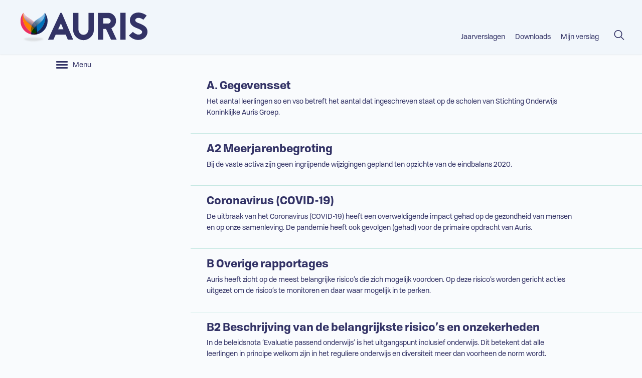

--- FILE ---
content_type: text/html; charset=utf-8
request_url: https://www.aurisjaarverslag.nl/jaarverslag/continuiteits-en-risicoparagraaf
body_size: 7740
content:
<!DOCTYPE html>
<html lang="nl" prefix="og: http://ogp.me/ns#">
    <head itemscope itemtype="http://schema.org/WebSite">
        <meta charset="utf-8" />
        <meta http-equiv="x-ua-compatible" content="ie=edge" />
        <meta name="viewport" content="width=device-width, initial-scale=1.0" />
        <meta name="author" content="F19 - Digital First Reporting">

        <meta property="og:locale" content="nl-NL" />
        <meta property="og:site_name" content="Jaarverslagen" />
        <meta property="og:title" content="Jaarverslagen" />
        <meta property="og:type" content="website" />
            <meta property="og:description" content="Jaarverslag 2022"/>
        <title itemprop="name">Jaarverslagen</title>
        <base href="https://www.aurisjaarverslag.nl/" />
        
        <link rel="icon" href="/assets/public/img/favicon.png">

        <link href="/bundles/style-frontend.css?v=LpvNL1VqFm3nUTbN05BArBkaEnTaTLt1LYFTTtEQo-k1" rel="stylesheet"/>

        
        <link href="/bundles/style-lib.css?v=MxSL0iPT6AIvtxwjUjupi4lpdVePHgqvJlHZIIpxGmw1" rel="stylesheet"/>

        
<link href="/bundles/style-loggedin.css?v=hqoaAB0697uCu3knPo7z7oyTlgOiyxgvWfjyZta0b5s1" rel="stylesheet"/>
        <script src="/bundles/script-polyfills.js?v=4BvlPpfII6zh4b9B0EHuZlQzIXkVeZKu7tnjkdbID4g1"></script>

        
        <script src="/bundles/script-lib-core.js?v=IUtGPDf9UysI5M56St-OCWijFN6kqwa0OvNY7xoiwao1"></script>

        <script type="systemjs-importmap" src="/script/map"></script>
        <script src="/script/config"></script>
        
        
        <script src="/bundles/script-lib.js?v=ihNyLliXdkG4m98s3uW4IHCZReIFINzGdVbuu2zGUj81"></script>

        <script>System.import('@web-root/frontend-core')</script>

        
    </head>
    <body class="logged-in ve-viewfromroutesection_1001hierarchical">
        <div class="a11y-skipto" tabindex="0">
        <a class="a11y-skipto_url a11y-skipto_url--page-nav js-SkipTo" href="https://www.aurisjaarverslag.nl/jaarverslag/continuiteits-en-risicoparagraaf#page-nav">Ga naar website navigation</a>
    <a class="a11y-skipto_url a11y-skipto_url--page-aside js-SkipTo" href="https://www.aurisjaarverslag.nl/jaarverslag/continuiteits-en-risicoparagraaf#page-aside">Ga naar artikel navigatie</a>
    <a class="a11y-skipto_url a11y-skipto_url--page-content js-SkipTo" href="https://www.aurisjaarverslag.nl/jaarverslag/continuiteits-en-risicoparagraaf#page-content">Ga naar inhoud</a>
</div>
        

        <div class="site-wrapper">
            <div class="site-header">
    <div class="container container--header">

        <div class="site-header_logo">
            <a class="site-header_logo-url" href="/" title="Terug naar homepage">
                <span class="a11y-hidden">Auris - Jaarverslagen</span>
                <img class="site-header_logo-image" src="/Assets/public/svg/auris-logo.svg" alt="" role="presentation" />
            </a>
        </div>

        

<div class="site-nav-wrapper">
    
    

    
    <nav id="page-nav" class="site-nav" tabindex="0">
        <ul class="site-nav_list">
            <li class="site-nav_item dropdown_menu">
                <a class="site-nav_url" href="">Jaarverslagen</a>
                <ul class="nav-list_dropdown">
                        <li class="site-nav_item ">
                            <a class="site-nav_url" href="/jaarverslag-2022/voorwoord-raad-van-bestuur/">Jaarverslag 2022</a>
                        </li>
                        <li class="site-nav_item ">
                            <a class="site-nav_url" href="/jaarverslag-2021/voorwoord-raad-van-bestuur/">Jaarverslag 2021</a>
                        </li>
                        <li class="site-nav_item selected">
                            <a class="site-nav_url" href="/jaarverslag/voorwoord-raad-van-bestuur/">Jaarverslag 2020</a>
                        </li>
                </ul>
            </li>

                    <li class="site-nav_item ">
                        <a class="site-nav_url" href="/jaarverslag/downloads">Downloads</a>
                    </li>

            
            <li class="site-nav_item ">
                <a class="site-nav_url" href="/mijnverslag/">
                    <span class="myreport-txt">Mijn verslag</span>
                </a>
            </li>

            
            <li class="site-nav_item ">
                <a class="site-nav_url site-nav_url--icon" href="/zoeken/" title="Ga naar de zoekpagina" rel="search">
                    <svg class="svg-icon svg-icon-search" aria-hidden="true"><use xlink:href="/Assets/public/svg/svg-map.svg#tp-icon-search"></use></svg>
                    <span class="a11y-hidden">Search</span>
                </a>
            </li>
        </ul>
    </nav>
</div>

        <button class="btn btn-devices btn-menu js-menuBTN" type="button" data-body-class="menu--open">
            <span>menu &nbsp;</span>

            
            <span class="css-icon css-icon-menu"><i></i></span>
        </button>
    </div>
</div>


            




<div class="site-main ">
    

    <div class="container container--wide">
        


    <div class="sticky-wrapper">
            <button id="btn_content" class="btn btn-article btn-devices js-menuBTN" type="button" data-body-class="content--open" data-focus-open="nav_articles" data-focus-closed="btn_content">
        <span class="css-icon css-icon-article">
            <span></span><span></span><span></span>
        </span>
        
        <span class="btn-article_menu">Menu</span>
    </button>

                <p class="a11y-hidden">De pagina ververst bij het selecteren van een onderwerp.</p>
        <a class="a11y-hidden" href="https://www.aurisjaarverslag.nl/jaarverslag/continuiteits-en-risicoparagraaf#page-content">Sla artikel navigatie over.</a>
        <aside id="page-aside" class="page-aside page-aside--nav page-aside--wide" tabindex="0" aria-label="Content navigatie">





<nav id="nav_articles" class="article-nav article-nav--hierarchical is-active js-hierarchicalMenu js-menuContent" data-menuContent="WordMenu_4">
            <ul class="hr-list hr-list--0 ">
                <li class="hr-list_item  has-no-children has-direct-article  js-hr-containsArticles js-hr-item">
                    <a class="hr-list_url hr-list_url--0  js-hr-url" href="/jaarverslag/voorwoord-raad-van-bestuur">
                        <span>Voorwoord Raad van Bestuur</span>
                    </a>
                    
                </li>
                <li class="hr-list_item  has-no-children has-direct-article  js-hr-containsArticles js-hr-item">
                    <a class="hr-list_url hr-list_url--0  js-hr-url" href="/jaarverslag/maatschappelijke-ontwikkelingen">
                        <span>Maatschappelijke ontwikkelingen</span>
                    </a>
                    
                </li>
                <li class="hr-list_item  has-children has-direct-article  js-hr-containsArticles js-hr-item">
                    <a class="hr-list_url hr-list_url--0  js-hr-url" href="/jaarverslag/profiel">
                            <svg class="svg-icon svg-icon-arrow-r" aria-hidden="true"><use xlink:href="/Assets/public/svg/svg-map.svg#tp-icon-arrow-r"></use></svg>
                        <span>Profiel</span>
                    </a>
                            <ul class="hr-list hr-list--1 is-hidden">
                <li class="hr-list_item  has-no-children has-direct-article  js-hr-containsArticles js-hr-item">
                    <a class="hr-list_url hr-list_url--1  js-hr-url" href="/jaarverslag/profiel/ons-werkgebied-en-diensten">
                        <span>Ons werkgebied en diensten</span>
                    </a>
                    
                </li>
        </ul>

                </li>
                <li class="hr-list_item  has-children has-direct-article  js-hr-containsArticles js-hr-item">
                    <a class="hr-list_url hr-list_url--0  js-hr-url" href="/jaarverslag/in-en-uitstroom-leerlingen">
                            <svg class="svg-icon svg-icon-arrow-r" aria-hidden="true"><use xlink:href="/Assets/public/svg/svg-map.svg#tp-icon-arrow-r"></use></svg>
                        <span>In- en uitstroom leerlingen</span>
                    </a>
                            <ul class="hr-list hr-list--1 is-hidden">
                <li class="hr-list_item  has-no-children has-direct-article  js-hr-containsArticles js-hr-item">
                    <a class="hr-list_url hr-list_url--1  js-hr-url" href="/jaarverslag/in-en-uitstroom-leerlingen/uitstroom-en-bestendiging">
                        <span>Uitstroom en bestendiging</span>
                    </a>
                    
                </li>
        </ul>

                </li>
                <li class="hr-list_item  has-children has-direct-article  js-hr-containsArticles js-hr-item">
                    <a class="hr-list_url hr-list_url--0  js-hr-url" href="/jaarverslag/kwaliteit">
                            <svg class="svg-icon svg-icon-arrow-r" aria-hidden="true"><use xlink:href="/Assets/public/svg/svg-map.svg#tp-icon-arrow-r"></use></svg>
                        <span>Kwaliteit</span>
                    </a>
                            <ul class="hr-list hr-list--1 is-hidden">
                <li class="hr-list_item  has-no-children has-direct-article  js-hr-containsArticles js-hr-item">
                    <a class="hr-list_url hr-list_url--1  js-hr-url" href="/jaarverslag/kwaliteit/audits">
                        <span>Audits</span>
                    </a>
                    
                </li>
                <li class="hr-list_item  has-no-children has-direct-article  js-hr-containsArticles js-hr-item">
                    <a class="hr-list_url hr-list_url--1  js-hr-url" href="/jaarverslag/kwaliteit/onderwijs">
                        <span>Onderwijs</span>
                    </a>
                    
                </li>
                <li class="hr-list_item  has-no-children has-direct-article  js-hr-containsArticles js-hr-item">
                    <a class="hr-list_url hr-list_url--1  js-hr-url" href="/jaarverslag/kwaliteit/zorg">
                        <span>Zorg</span>
                    </a>
                    
                </li>
        </ul>

                </li>
                <li class="hr-list_item  has-children has-direct-article  js-hr-containsArticles js-hr-item">
                    <a class="hr-list_url hr-list_url--0  js-hr-url" href="/jaarverslag/verantwoording-projecten-2020">
                            <svg class="svg-icon svg-icon-arrow-r" aria-hidden="true"><use xlink:href="/Assets/public/svg/svg-map.svg#tp-icon-arrow-r"></use></svg>
                        <span>Verantwoording projecten 2020</span>
                    </a>
                            <ul class="hr-list hr-list--1 is-hidden">
                <li class="hr-list_item  has-children has-direct-article  js-hr-containsArticles js-hr-item">
                    <a class="hr-list_url hr-list_url--1  js-hr-url" href="/jaarverslag/verantwoording-projecten-2020/versterken-regulier-onderwijs">
                            <svg class="svg-icon svg-icon-arrow-r" aria-hidden="true"><use xlink:href="/Assets/public/svg/svg-map.svg#tp-icon-arrow-r"></use></svg>
                        <span>Versterken regulier onderwijs</span>
                    </a>
                            <ul class="hr-list hr-list--2 is-hidden">
                <li class="hr-list_item  has-no-children has-direct-article  js-hr-containsArticles js-hr-item">
                    <a class="hr-list_url hr-list_url--2  js-hr-url" href="/jaarverslag/verantwoording-projecten-2020/versterken-regulier-onderwijs/calm">
                        <span>CALM</span>
                    </a>
                    
                </li>
                <li class="hr-list_item  has-no-children has-direct-article  js-hr-containsArticles js-hr-item">
                    <a class="hr-list_url hr-list_url--2  js-hr-url" href="/jaarverslag/verantwoording-projecten-2020/versterken-regulier-onderwijs/standaarden-in-de-ad">
                        <span>Standaarden in de AD</span>
                    </a>
                    
                </li>
                <li class="hr-list_item  has-no-children has-direct-article  js-hr-containsArticles js-hr-item">
                    <a class="hr-list_url hr-list_url--2  js-hr-url" href="/jaarverslag/verantwoording-projecten-2020/versterken-regulier-onderwijs/auris-cursuscentrum">
                        <span>Auris Cursuscentrum</span>
                    </a>
                    
                </li>
                <li class="hr-list_item  has-no-children has-direct-article  js-hr-containsArticles js-hr-item">
                    <a class="hr-list_url hr-list_url--2  js-hr-url" href="/jaarverslag/verantwoording-projecten-2020/versterken-regulier-onderwijs/nieuwe-vormen-van-ondersteuning-samen-met-het-regulier-onderwijs">
                        <span>Nieuwe vormen van ondersteuning samen met het regulier onderwijs</span>
                    </a>
                    
                </li>
        </ul>

                </li>
                <li class="hr-list_item  has-children has-direct-article  js-hr-containsArticles js-hr-item">
                    <a class="hr-list_url hr-list_url--1  js-hr-url" href="/jaarverslag/verantwoording-projecten-2020/versterken-van-het-auris-speciaal-onderwijs">
                            <svg class="svg-icon svg-icon-arrow-r" aria-hidden="true"><use xlink:href="/Assets/public/svg/svg-map.svg#tp-icon-arrow-r"></use></svg>
                        <span>Versterken van het Auris speciaal onderwijs</span>
                    </a>
                            <ul class="hr-list hr-list--2 is-hidden">
                <li class="hr-list_item  has-no-children has-direct-article  js-hr-containsArticles js-hr-item">
                    <a class="hr-list_url hr-list_url--2  js-hr-url" href="/jaarverslag/verantwoording-projecten-2020/versterken-van-het-auris-speciaal-onderwijs/plus">
                        <span>PLUS</span>
                    </a>
                    
                </li>
                <li class="hr-list_item  has-no-children has-direct-article  js-hr-containsArticles js-hr-item">
                    <a class="hr-list_url hr-list_url--2  js-hr-url" href="/jaarverslag/verantwoording-projecten-2020/versterken-van-het-auris-speciaal-onderwijs/kiozk">
                        <span>KIOZK</span>
                    </a>
                    
                </li>
                <li class="hr-list_item  has-no-children has-direct-article  js-hr-containsArticles js-hr-item">
                    <a class="hr-list_url hr-list_url--2  js-hr-url" href="/jaarverslag/verantwoording-projecten-2020/versterken-van-het-auris-speciaal-onderwijs/toekomst-dsh">
                        <span>Toekomst D/SH</span>
                    </a>
                    
                </li>
                <li class="hr-list_item  has-no-children has-direct-article  js-hr-containsArticles js-hr-item">
                    <a class="hr-list_url hr-list_url--2  js-hr-url" href="/jaarverslag/verantwoording-projecten-2020/versterken-van-het-auris-speciaal-onderwijs/implementeren-nieuw-leerling-volg-systeem">
                        <span>Implementeren nieuw Leerling Volg Systeem</span>
                    </a>
                    
                </li>
                <li class="hr-list_item  has-no-children has-direct-article  js-hr-containsArticles js-hr-item">
                    <a class="hr-list_url hr-list_url--2  js-hr-url" href="/jaarverslag/verantwoording-projecten-2020/versterken-van-het-auris-speciaal-onderwijs/optimaliseren-ontwikkelperspectief">
                        <span>Optimaliseren Ontwikkelperspectief</span>
                    </a>
                    
                </li>
                <li class="hr-list_item  has-no-children has-direct-article  js-hr-containsArticles js-hr-item">
                    <a class="hr-list_url hr-list_url--2  js-hr-url" href="/jaarverslag/verantwoording-projecten-2020/versterken-van-het-auris-speciaal-onderwijs/doorontwikkeling-cvo">
                        <span>Doorontwikkeling CvO</span>
                    </a>
                    
                </li>
        </ul>

                </li>
                <li class="hr-list_item  has-children has-direct-article  js-hr-containsArticles js-hr-item">
                    <a class="hr-list_url hr-list_url--1  js-hr-url" href="/jaarverslag/verantwoording-projecten-2020/auris-als-ketenorganisatie">
                            <svg class="svg-icon svg-icon-arrow-r" aria-hidden="true"><use xlink:href="/Assets/public/svg/svg-map.svg#tp-icon-arrow-r"></use></svg>
                        <span>Auris als ketenorganisatie</span>
                    </a>
                            <ul class="hr-list hr-list--2 is-hidden">
                <li class="hr-list_item  has-no-children has-direct-article  js-hr-containsArticles js-hr-item">
                    <a class="hr-list_url hr-list_url--2  js-hr-url" href="/jaarverslag/verantwoording-projecten-2020/auris-als-ketenorganisatie/rapportage-en-analyse-leerlingenstromen-auris">
                        <span>Rapportage en analyse leerlingenstromen Auris</span>
                    </a>
                    
                </li>
                <li class="hr-list_item  has-no-children has-direct-article  js-hr-containsArticles js-hr-item">
                    <a class="hr-list_url hr-list_url--2  js-hr-url" href="/jaarverslag/verantwoording-projecten-2020/auris-als-ketenorganisatie/positionering-audiologisch-centrum">
                        <span>Positionering Audiologisch Centrum</span>
                    </a>
                    
                </li>
                <li class="hr-list_item  has-no-children has-direct-article  js-hr-containsArticles js-hr-item">
                    <a class="hr-list_url hr-list_url--2  js-hr-url" href="/jaarverslag/verantwoording-projecten-2020/auris-als-ketenorganisatie/quincunx-vijf-ogen-op-de-dobbelsteen">
                        <span>Quincunx: vijf ogen op de dobbelsteen</span>
                    </a>
                    
                </li>
        </ul>

                </li>
                <li class="hr-list_item  has-children has-direct-article  js-hr-containsArticles js-hr-item">
                    <a class="hr-list_url hr-list_url--1  js-hr-url" href="/jaarverslag/verantwoording-projecten-2020/organisatie-ontwikkeling">
                            <svg class="svg-icon svg-icon-arrow-r" aria-hidden="true"><use xlink:href="/Assets/public/svg/svg-map.svg#tp-icon-arrow-r"></use></svg>
                        <span>Organisatie ontwikkeling</span>
                    </a>
                            <ul class="hr-list hr-list--2 is-hidden">
                <li class="hr-list_item  has-no-children has-direct-article  js-hr-containsArticles js-hr-item">
                    <a class="hr-list_url hr-list_url--2  js-hr-url" href="/jaarverslag/verantwoording-projecten-2020/organisatie-ontwikkeling/organisatietraject">
                        <span>Organisatietraject</span>
                    </a>
                    
                </li>
                <li class="hr-list_item  has-no-children has-direct-article  js-hr-containsArticles js-hr-item">
                    <a class="hr-list_url hr-list_url--2  js-hr-url" href="/jaarverslag/verantwoording-projecten-2020/organisatie-ontwikkeling/leertraject">
                        <span>Leertraject</span>
                    </a>
                    
                </li>
                <li class="hr-list_item  has-no-children has-direct-article  js-hr-containsArticles js-hr-item">
                    <a class="hr-list_url hr-list_url--2  js-hr-url" href="/jaarverslag/verantwoording-projecten-2020/organisatie-ontwikkeling/de-doorontwikkeling-van-de-aod">
                        <span>De doorontwikkeling van de AOD</span>
                    </a>
                    
                </li>
        </ul>

                </li>
                <li class="hr-list_item  has-no-children has-direct-article  js-hr-containsArticles js-hr-item">
                    <a class="hr-list_url hr-list_url--1  js-hr-url" href="/jaarverslag/verantwoording-projecten-2020/onderzoek">
                        <span>Onderzoek</span>
                    </a>
                    
                </li>
                <li class="hr-list_item  has-no-children has-direct-article  js-hr-containsArticles js-hr-item">
                    <a class="hr-list_url hr-list_url--1  js-hr-url" href="/jaarverslag/verantwoording-projecten-2020/innovatie">
                        <span>Innovatie</span>
                    </a>
                    
                </li>
                <li class="hr-list_item  has-no-children has-direct-article  js-hr-containsArticles js-hr-item">
                    <a class="hr-list_url hr-list_url--1  js-hr-url" href="/jaarverslag/verantwoording-projecten-2020/communicatie">
                        <span>Communicatie</span>
                    </a>
                    
                </li>
                <li class="hr-list_item  has-children has-direct-article  js-hr-containsArticles js-hr-item">
                    <a class="hr-list_url hr-list_url--1  js-hr-url" href="/jaarverslag/verantwoording-projecten-2020/ondersteuning">
                            <svg class="svg-icon svg-icon-arrow-r" aria-hidden="true"><use xlink:href="/Assets/public/svg/svg-map.svg#tp-icon-arrow-r"></use></svg>
                        <span>Ondersteuning</span>
                    </a>
                            <ul class="hr-list hr-list--2 is-hidden">
                <li class="hr-list_item  has-no-children has-direct-article  js-hr-containsArticles js-hr-item">
                    <a class="hr-list_url hr-list_url--2  js-hr-url" href="/jaarverslag/verantwoording-projecten-2020/ondersteuning/actualisatie-allocatiemodel">
                        <span>Actualisatie Allocatiemodel</span>
                    </a>
                    
                </li>
                <li class="hr-list_item  has-no-children has-direct-article  js-hr-containsArticles js-hr-item">
                    <a class="hr-list_url hr-list_url--2  js-hr-url" href="/jaarverslag/verantwoording-projecten-2020/ondersteuning/zgbekostiging">
                        <span>ZG-bekostiging</span>
                    </a>
                    
                </li>
                <li class="hr-list_item  has-no-children has-direct-article  js-hr-containsArticles js-hr-item">
                    <a class="hr-list_url hr-list_url--2  js-hr-url" href="/jaarverslag/verantwoording-projecten-2020/ondersteuning/ehrm-de-introductie-van-mijnauris">
                        <span>E-hrm: de introductie van MijnAuris</span>
                    </a>
                    
                </li>
                <li class="hr-list_item  has-no-children has-direct-article  js-hr-containsArticles js-hr-item">
                    <a class="hr-list_url hr-list_url--2  js-hr-url" href="/jaarverslag/verantwoording-projecten-2020/ondersteuning/generiek-functiehuis">
                        <span>Generiek functiehuis</span>
                    </a>
                    
                </li>
                <li class="hr-list_item  has-no-children has-direct-article  js-hr-containsArticles js-hr-item">
                    <a class="hr-list_url hr-list_url--2  js-hr-url" href="/jaarverslag/verantwoording-projecten-2020/ondersteuning/recruitment">
                        <span>Recruitment</span>
                    </a>
                    
                </li>
                <li class="hr-list_item  has-no-children has-direct-article  js-hr-containsArticles js-hr-item">
                    <a class="hr-list_url hr-list_url--2  js-hr-url" href="/jaarverslag/verantwoording-projecten-2020/ondersteuning/opleidingen--topexpertise">
                        <span>Opleidingen - TOP-Expertise</span>
                    </a>
                    
                </li>
                <li class="hr-list_item  has-no-children has-direct-article  js-hr-containsArticles js-hr-item">
                    <a class="hr-list_url hr-list_url--2  js-hr-url" href="/jaarverslag/verantwoording-projecten-2020/ondersteuning/opleidingen--leermanagementsysteem">
                        <span>Opleidingen – Leermanagementsysteem</span>
                    </a>
                    
                </li>
                <li class="hr-list_item  has-no-children has-direct-article  js-hr-containsArticles js-hr-item">
                    <a class="hr-list_url hr-list_url--2  js-hr-url" href="/jaarverslag/verantwoording-projecten-2020/ondersteuning/kwaliteitshandboek">
                        <span>Kwaliteitshandboek</span>
                    </a>
                    
                </li>
                <li class="hr-list_item  has-no-children has-direct-article  js-hr-containsArticles js-hr-item">
                    <a class="hr-list_url hr-list_url--2  js-hr-url" href="/jaarverslag/verantwoording-projecten-2020/ondersteuning/implementatie-inkoopproces">
                        <span>Implementatie inkoopproces</span>
                    </a>
                    
                </li>
                <li class="hr-list_item  has-no-children has-direct-article  js-hr-containsArticles js-hr-item">
                    <a class="hr-list_url hr-list_url--2  js-hr-url" href="/jaarverslag/verantwoording-projecten-2020/ondersteuning/optimaliseren-begrotingsproces">
                        <span>Optimaliseren begrotingsproces</span>
                    </a>
                    
                </li>
                <li class="hr-list_item  has-no-children has-direct-article  js-hr-containsArticles js-hr-item">
                    <a class="hr-list_url hr-list_url--2  js-hr-url" href="/jaarverslag/verantwoording-projecten-2020/ondersteuning/implementeren-identity-access-management">
                        <span>Implementeren Identity Access Management</span>
                    </a>
                    
                </li>
                <li class="hr-list_item  has-no-children has-direct-article  js-hr-containsArticles js-hr-item">
                    <a class="hr-list_url hr-list_url--2  js-hr-url" href="/jaarverslag/verantwoording-projecten-2020/ondersteuning/business-intelligence">
                        <span>Business Intelligence</span>
                    </a>
                    
                </li>
        </ul>

                </li>
        </ul>

                </li>
                <li class="hr-list_item  has-no-children has-direct-article  js-hr-containsArticles js-hr-item">
                    <a class="hr-list_url hr-list_url--0  js-hr-url" href="/jaarverslag/medewerkers">
                        <span>Medewerkers</span>
                    </a>
                    
                </li>
                <li class="hr-list_item  has-children has-direct-article  js-hr-containsArticles js-hr-item">
                    <a class="hr-list_url hr-list_url--0  js-hr-url" href="/jaarverslag/organisatie">
                            <svg class="svg-icon svg-icon-arrow-r" aria-hidden="true"><use xlink:href="/Assets/public/svg/svg-map.svg#tp-icon-arrow-r"></use></svg>
                        <span>Organisatie</span>
                    </a>
                            <ul class="hr-list hr-list--1 is-hidden">
                <li class="hr-list_item  has-no-children has-direct-article  js-hr-containsArticles js-hr-item">
                    <a class="hr-list_url hr-list_url--1  js-hr-url" href="/jaarverslag/organisatie/raad-van-bestuur">
                        <span>Raad van Bestuur</span>
                    </a>
                    
                </li>
                <li class="hr-list_item  has-no-children has-direct-article  js-hr-containsArticles js-hr-item">
                    <a class="hr-list_url hr-list_url--1  js-hr-url" href="/jaarverslag/organisatie/medezeggenschap">
                        <span>Medezeggenschap</span>
                    </a>
                    
                </li>
                <li class="hr-list_item  has-no-children has-direct-article  js-hr-containsArticles js-hr-item">
                    <a class="hr-list_url hr-list_url--1  js-hr-url" href="/jaarverslag/organisatie/raad-van-toezicht">
                        <span>Raad van Toezicht</span>
                    </a>
                    
                </li>
                <li class="hr-list_item  has-no-children has-direct-article  js-hr-containsArticles js-hr-item">
                    <a class="hr-list_url hr-list_url--1  js-hr-url" href="/jaarverslag/organisatie/bezwaren-klachten-incidenten-en-veiligheid">
                        <span>Bezwaren, klachten, incidenten en veiligheid</span>
                    </a>
                    
                </li>
                <li class="hr-list_item  has-no-children has-direct-article  js-hr-containsArticles js-hr-item">
                    <a class="hr-list_url hr-list_url--1  js-hr-url" href="/jaarverslag/organisatie/naleving-branchecode">
                        <span>Naleving branchecode</span>
                    </a>
                    
                </li>
        </ul>

                </li>
                <li class="hr-list_item is-selected has-children  js-hr-item">
                    <a class="hr-list_url hr-list_url--0 is-selected js-hr-url" href="/jaarverslag/continuiteits-en-risicoparagraaf">
                            <svg class="svg-icon svg-icon-arrow-r" aria-hidden="true"><use xlink:href="/Assets/public/svg/svg-map.svg#tp-icon-arrow-r"></use></svg>
                        <span>Continu&#239;teits- en risicoparagraaf.</span>
                    </a>
                            <ul class="hr-list hr-list--1 is-hidden">
                <li class="hr-list_item  has-no-children has-direct-article  js-hr-containsArticles js-hr-item">
                    <a class="hr-list_url hr-list_url--1  js-hr-url" href="/jaarverslag/continuiteits-en-risicoparagraaf/a-gegevensset">
                        <span>A. Gegevensset</span>
                    </a>
                    
                </li>
                <li class="hr-list_item  has-no-children has-direct-article  js-hr-containsArticles js-hr-item">
                    <a class="hr-list_url hr-list_url--1  js-hr-url" href="/jaarverslag/continuiteits-en-risicoparagraaf/a2-meerjarenbegroting">
                        <span>A2 Meerjarenbegroting</span>
                    </a>
                    
                </li>
                <li class="hr-list_item  has-no-children has-direct-article  js-hr-containsArticles js-hr-item">
                    <a class="hr-list_url hr-list_url--1  js-hr-url" href="/jaarverslag/continuiteits-en-risicoparagraaf/coronavirus-covid19">
                        <span>Coronavirus (COVID-19)</span>
                    </a>
                    
                </li>
                <li class="hr-list_item  has-no-children has-direct-article  js-hr-containsArticles js-hr-item">
                    <a class="hr-list_url hr-list_url--1  js-hr-url" href="/jaarverslag/continuiteits-en-risicoparagraaf/b-overige-rapportages">
                        <span>B Overige rapportages</span>
                    </a>
                    
                </li>
                <li class="hr-list_item  has-no-children has-direct-article  js-hr-containsArticles js-hr-item">
                    <a class="hr-list_url hr-list_url--1  js-hr-url" href="/jaarverslag/continuiteits-en-risicoparagraaf/b2-beschrijving-van-de-belangrijkste-risicos-en-onzekerheden">
                        <span>B2 Beschrijving van de belangrijkste risico’s en onzekerheden</span>
                    </a>
                    
                </li>
                <li class="hr-list_item  has-no-children has-direct-article  js-hr-containsArticles js-hr-item">
                    <a class="hr-list_url hr-list_url--1  js-hr-url" href="/jaarverslag/continuiteits-en-risicoparagraaf/toelichting-op-de-vermogensportefeuille">
                        <span>Toelichting op de vermogensportefeuille</span>
                    </a>
                    
                </li>
                <li class="hr-list_item  has-no-children has-direct-article  js-hr-containsArticles js-hr-item">
                    <a class="hr-list_url hr-list_url--1  js-hr-url" href="/jaarverslag/continuiteits-en-risicoparagraaf/b3-rapportage-toezichthoudend-orgaan">
                        <span>B3 Rapportage toezichthoudend orgaan</span>
                    </a>
                    
                </li>
        </ul>

                </li>
                <li class="hr-list_item  has-children  js-hr-item">
                    <a class="hr-list_url hr-list_url--0  js-hr-url" href="/jaarverslag/geconsolideerde-jaarrekening-stichting-koninklijke-auris-groep">
                            <svg class="svg-icon svg-icon-arrow-r" aria-hidden="true"><use xlink:href="/Assets/public/svg/svg-map.svg#tp-icon-arrow-r"></use></svg>
                        <span>Geconsolideerde jaarrekening Stichting Koninklijke Auris Groep</span>
                    </a>
                            <ul class="hr-list hr-list--1 is-hidden">
                <li class="hr-list_item  has-no-children has-direct-article  js-hr-containsArticles js-hr-item">
                    <a class="hr-list_url hr-list_url--1  js-hr-url" href="/jaarverslag/geconsolideerde-jaarrekening-stichting-koninklijke-auris-groep/geconsolideerde-balans-per-31-december-2020">
                        <span>Geconsolideerde balans per 31 december 2020</span>
                    </a>
                    
                </li>
                <li class="hr-list_item  has-no-children has-direct-article  js-hr-containsArticles js-hr-item">
                    <a class="hr-list_url hr-list_url--1  js-hr-url" href="/jaarverslag/geconsolideerde-jaarrekening-stichting-koninklijke-auris-groep/geconsolideerde-staat-van-baten-en-lasten-over-2020">
                        <span>Geconsolideerde staat van baten en lasten over 2020</span>
                    </a>
                    
                </li>
                <li class="hr-list_item  has-no-children has-direct-article  js-hr-containsArticles js-hr-item">
                    <a class="hr-list_url hr-list_url--1  js-hr-url" href="/jaarverslag/geconsolideerde-jaarrekening-stichting-koninklijke-auris-groep/kasstroomoverzicht-geconsolideerd-2020">
                        <span>Kasstroomoverzicht geconsolideerd 2020</span>
                    </a>
                    
                </li>
                <li class="hr-list_item  has-no-children has-direct-article  js-hr-containsArticles js-hr-item">
                    <a class="hr-list_url hr-list_url--1  js-hr-url" href="/jaarverslag/geconsolideerde-jaarrekening-stichting-koninklijke-auris-groep/grondslagen-van-waardering-en-resultaatbepaling-in-de-enkelvoudige-en-in-de-geconsolideerde-jaarrekening">
                        <span>Grondslagen van waardering en resultaatbepaling in de enkelvoudige en in de geconsolideerde jaarrekening</span>
                    </a>
                    
                </li>
                <li class="hr-list_item  has-no-children has-direct-article  js-hr-containsArticles js-hr-item">
                    <a class="hr-list_url hr-list_url--1  js-hr-url" href="/jaarverslag/geconsolideerde-jaarrekening-stichting-koninklijke-auris-groep/grondslagen-voor-waardering-balansposten">
                        <span>Grondslagen voor waardering balansposten</span>
                    </a>
                    
                </li>
                <li class="hr-list_item  has-no-children has-direct-article  js-hr-containsArticles js-hr-item">
                    <a class="hr-list_url hr-list_url--1  js-hr-url" href="/jaarverslag/geconsolideerde-jaarrekening-stichting-koninklijke-auris-groep/grondslagen-voor-bepaling-van-het-resultaat">
                        <span>Grondslagen voor bepaling van het resultaat</span>
                    </a>
                    
                </li>
                <li class="hr-list_item  has-children has-direct-article  js-hr-containsArticles js-hr-item">
                    <a class="hr-list_url hr-list_url--1  js-hr-url" href="/jaarverslag/geconsolideerde-jaarrekening-stichting-koninklijke-auris-groep/toelichting-op-de-geconsolideerde-balans">
                            <svg class="svg-icon svg-icon-arrow-r" aria-hidden="true"><use xlink:href="/Assets/public/svg/svg-map.svg#tp-icon-arrow-r"></use></svg>
                        <span>Toelichting op de geconsolideerde balans</span>
                    </a>
                            <ul class="hr-list hr-list--2 is-hidden">
                <li class="hr-list_item  has-no-children has-direct-article  js-hr-containsArticles js-hr-item">
                    <a class="hr-list_url hr-list_url--2  js-hr-url" href="/jaarverslag/geconsolideerde-jaarrekening-stichting-koninklijke-auris-groep/toelichting-op-de-geconsolideerde-balans/geoormerkte-doelsubsidies-">
                        <span>Geoormerkte doelsubsidies </span>
                    </a>
                    
                </li>
                <li class="hr-list_item  has-no-children has-direct-article  js-hr-containsArticles js-hr-item">
                    <a class="hr-list_url hr-list_url--2  js-hr-url" href="/jaarverslag/geconsolideerde-jaarrekening-stichting-koninklijke-auris-groep/toelichting-op-de-geconsolideerde-balans/niet-in-de-balans-opgenomen-activa-en-verplichtingen-geconsolideerd">
                        <span>Niet in de balans opgenomen activa en verplichtingen (geconsolideerd)</span>
                    </a>
                    
                </li>
        </ul>

                </li>
                <li class="hr-list_item  has-no-children has-direct-article  js-hr-containsArticles js-hr-item">
                    <a class="hr-list_url hr-list_url--1  js-hr-url" href="/jaarverslag/geconsolideerde-jaarrekening-stichting-koninklijke-auris-groep/toelichting-op-de-geconsolideerde-staat-van-baten-en-lasten">
                        <span>Toelichting op de geconsolideerde staat van baten en lasten</span>
                    </a>
                    
                </li>
        </ul>

                </li>
                <li class="hr-list_item  has-children has-direct-article  js-hr-containsArticles js-hr-item">
                    <a class="hr-list_url hr-list_url--0  js-hr-url" href="/jaarverslag/enkelvoudige-jaarrekening-stichting-koninklijke-auris-groep">
                            <svg class="svg-icon svg-icon-arrow-r" aria-hidden="true"><use xlink:href="/Assets/public/svg/svg-map.svg#tp-icon-arrow-r"></use></svg>
                        <span>Enkelvoudige jaarrekening Stichting Koninklijke Auris Groep</span>
                    </a>
                            <ul class="hr-list hr-list--1 is-hidden">
                <li class="hr-list_item  has-no-children has-direct-article  js-hr-containsArticles js-hr-item">
                    <a class="hr-list_url hr-list_url--1  js-hr-url" href="/jaarverslag/enkelvoudige-jaarrekening-stichting-koninklijke-auris-groep/enkelvoudige-balans-per-31-december-2020">
                        <span>Enkelvoudige balans per 31 december 2020</span>
                    </a>
                    
                </li>
                <li class="hr-list_item  has-no-children has-direct-article  js-hr-containsArticles js-hr-item">
                    <a class="hr-list_url hr-list_url--1  js-hr-url" href="/jaarverslag/enkelvoudige-jaarrekening-stichting-koninklijke-auris-groep/enkelvoudige-staat-van-baten-en-lasten-over-2020">
                        <span>Enkelvoudige staat van baten en lasten over 2020</span>
                    </a>
                    
                </li>
                <li class="hr-list_item  has-children has-direct-article  js-hr-containsArticles js-hr-item">
                    <a class="hr-list_url hr-list_url--1  js-hr-url" href="/jaarverslag/enkelvoudige-jaarrekening-stichting-koninklijke-auris-groep/toelichting-op-de-enkelvoudige-balans">
                            <svg class="svg-icon svg-icon-arrow-r" aria-hidden="true"><use xlink:href="/Assets/public/svg/svg-map.svg#tp-icon-arrow-r"></use></svg>
                        <span>Toelichting op de enkelvoudige balans</span>
                    </a>
                            <ul class="hr-list hr-list--2 is-hidden">
                <li class="hr-list_item  has-no-children has-direct-article  js-hr-containsArticles js-hr-item">
                    <a class="hr-list_url hr-list_url--2  js-hr-url" href="/jaarverslag/enkelvoudige-jaarrekening-stichting-koninklijke-auris-groep/toelichting-op-de-enkelvoudige-balans/niet-in-de-balans-opgenomen-activa-en-verplichtingen">
                        <span>Niet in de balans opgenomen activa en verplichtingen</span>
                    </a>
                    
                </li>
        </ul>

                </li>
                <li class="hr-list_item  has-no-children has-direct-article  js-hr-containsArticles js-hr-item">
                    <a class="hr-list_url hr-list_url--1  js-hr-url" href="/jaarverslag/enkelvoudige-jaarrekening-stichting-koninklijke-auris-groep/toelichting-op-de-enkelvoudige-staat-van-baten-en-lasten">
                        <span>Toelichting op de enkelvoudige staat van baten en lasten</span>
                    </a>
                    
                </li>
        </ul>

                </li>
                <li class="hr-list_item  has-no-children has-direct-article  js-hr-containsArticles js-hr-item">
                    <a class="hr-list_url hr-list_url--0  js-hr-url" href="/jaarverslag/gebeurtenissen-na-balansdatum">
                        <span>Gebeurtenissen na balansdatum</span>
                    </a>
                    
                </li>
                <li class="hr-list_item  has-no-children has-direct-article  js-hr-containsArticles js-hr-item">
                    <a class="hr-list_url hr-list_url--0  js-hr-url" href="/jaarverslag/vaststelling-en-goedkeuring-jaarverslag">
                        <span>Vaststelling en goedkeuring jaarverslag</span>
                    </a>
                    
                </li>
                <li class="hr-list_item  has-no-children has-direct-article  js-hr-containsArticles js-hr-item">
                    <a class="hr-list_url hr-list_url--0  js-hr-url" href="/jaarverslag/overige-gegevens">
                        <span>Overige gegevens</span>
                    </a>
                    
                </li>
        </ul>

</nav>



        </aside>

    </div>






        <div class="article-wrapper">
                <main id="page-content" class="article-results js-initArticle js-loadResults" tabindex="0">
                    <!-- Results_Start -->
                    



    <a class="article-result track-article-click js-tracking" title="A. Gegevensset" href="/jaarverslag/continuiteits-en-risicoparagraaf/a-gegevensset">
        <div class="article-result_content">
            <h3 class="article-result_title">A. Gegevensset</h3>
            <p class="article-result_descr">Het aantal leerlingen so en vso betreft het aantal dat ingeschreven staat op de scholen van Stichting Onderwijs Koninklijke Auris Groep.</p>
            
        </div>

        
    </a>
    <a class="article-result track-article-click js-tracking" title="A2 Meerjarenbegroting" href="/jaarverslag/continuiteits-en-risicoparagraaf/a2-meerjarenbegroting">
        <div class="article-result_content">
            <h3 class="article-result_title">A2 Meerjarenbegroting</h3>
            <p class="article-result_descr">Bij de vaste activa zijn geen ingrijpende wijzigingen gepland ten opzichte van de eindbalans 2020.</p>
            
        </div>

        
    </a>
    <a class="article-result track-article-click js-tracking" title="Coronavirus (COVID-19)" href="/jaarverslag/continuiteits-en-risicoparagraaf/coronavirus-covid19">
        <div class="article-result_content">
            <h3 class="article-result_title">Coronavirus (COVID-19)</h3>
            <p class="article-result_descr">De uitbraak van het Coronavirus (COVID-19) heeft een overweldigende impact gehad op de gezondheid van mensen en op onze samenleving. De pandemie heeft ook gevolgen (gehad) voor de primaire opdracht van Auris.</p>
            
        </div>

        
    </a>
    <a class="article-result track-article-click js-tracking" title="B Overige rapportages" href="/jaarverslag/continuiteits-en-risicoparagraaf/b-overige-rapportages">
        <div class="article-result_content">
            <h3 class="article-result_title">B Overige rapportages</h3>
            <p class="article-result_descr">Auris heeft zicht op de meest belangrijke risico’s die zich mogelijk voordoen. Op deze risico’s worden gericht acties uitgezet om de risico’s te monitoren en daar waar mogelijk in te perken.</p>
            
        </div>

        
    </a>
    <a class="article-result track-article-click js-tracking" title="B2 Beschrijving van de belangrijkste risico’s en onzekerheden" href="/jaarverslag/continuiteits-en-risicoparagraaf/b2-beschrijving-van-de-belangrijkste-risicos-en-onzekerheden">
        <div class="article-result_content">
            <h3 class="article-result_title">B2 Beschrijving van de belangrijkste risico’s en onzekerheden</h3>
            <p class="article-result_descr">In de beleidsnota ‘Evaluatie passend onderwijs’ is het uitgangspunt inclusief onderwijs. Dit betekent dat alle leerlingen in principe welkom zijn in het reguliere onderwijs en diversiteit meer dan voorheen de norm wordt.</p>
            
        </div>

        
    </a>
    <a class="article-result track-article-click js-tracking" title="Toelichting op de vermogensportefeuille" href="/jaarverslag/continuiteits-en-risicoparagraaf/toelichting-op-de-vermogensportefeuille">
        <div class="article-result_content">
            <h3 class="article-result_title">Toelichting op de vermogensportefeuille</h3>
            <p class="article-result_descr">De Raad van Bestuur legt in de jaarrekening verantwoording af aan de Raad van Toezicht over het gevoerde treasurybeleid.</p>
            
        </div>

        
    </a>
    <a class="article-result track-article-click js-tracking" title="B3 Rapportage toezichthoudend orgaan" href="/jaarverslag/continuiteits-en-risicoparagraaf/b3-rapportage-toezichthoudend-orgaan">
        <div class="article-result_content">
            <h3 class="article-result_title">B3 Rapportage toezichthoudend orgaan</h3>
            <p class="article-result_descr">De rapportage van het toezichthoudend orgaan is opgenomen in het bestuursverslag. Dit is te vinden in het onderdeel ‘Organisatie’.</p>
            
        </div>

        
    </a>

                    <!-- Results_End -->
                </main>
        </div>
    </div>
</div>




            <footer class="site-footer">
    <div class="container container--footer">

        <div class="breadcrumbs" role="navigation" aria-label="U bent hier:">
            <a class="breadcrumb breadcrumb_url" href="/">Home</a>
                <svg class="svg-icon svg-icon-arrow-r" aria-hidden="true"><use xlink:href="/Assets/public/svg/svg-map.svg#tp-icon-arrow-r"></use></svg>
                <a class="breadcrumb breadcrumb_url  breadcrumb_parent" href="/jaarverslag">
                    <span>Jaarverslag 2020</span>
                        <span>(huidig)</span>
                </a>
        </div>



<div class="f-row  ">

        <div class="f-col f-col-3">
            

        <img class="f-image f-changed-width" alt="" title=""
             srcset="https://www.aurisjaarverslag.nl/FbContent.ashx/pub_1000/Images/v2107021450/imgres_r4w2200h2200l60/@QVVSSVMtS09OSy0rLVNDSEFEVVctTG9nby1qYWFydmVyc2xhZy5wbmc= 2200w, 
https://www.aurisjaarverslag.nl/FbContent.ashx/pub_1000/Images/v2107021450/imgres_r4w1920h2200l60/@QVVSSVMtS09OSy0rLVNDSEFEVVctTG9nby1qYWFydmVyc2xhZy5wbmc= 1920w, 
https://www.aurisjaarverslag.nl/FbContent.ashx/pub_1000/Images/v2107021450/imgres_r4w1680h1920l65/@QVVSSVMtS09OSy0rLVNDSEFEVVctTG9nby1qYWFydmVyc2xhZy5wbmc= 1680w, 
https://www.aurisjaarverslag.nl/FbContent.ashx/pub_1000/Images/v2107021450/imgres_r4w1440h1920l65/@QVVSSVMtS09OSy0rLVNDSEFEVVctTG9nby1qYWFydmVyc2xhZy5wbmc= 1440w, 
https://www.aurisjaarverslag.nl/FbContent.ashx/pub_1000/Images/v2107021450/imgres_r4w1280h1680l72/@QVVSSVMtS09OSy0rLVNDSEFEVVctTG9nby1qYWFydmVyc2xhZy5wbmc= 1280w, 
https://www.aurisjaarverslag.nl/FbContent.ashx/pub_1000/Images/v2107021450/imgres_r4w1024h1680l72/@QVVSSVMtS09OSy0rLVNDSEFEVVctTG9nby1qYWFydmVyc2xhZy5wbmc= 1024w, 
https://www.aurisjaarverslag.nl/FbContent.ashx/pub_1000/Images/v2107021450/imgres_r4w960h1680l72/@QVVSSVMtS09OSy0rLVNDSEFEVVctTG9nby1qYWFydmVyc2xhZy5wbmc= 960w, 
https://www.aurisjaarverslag.nl/FbContent.ashx/pub_1000/Images/v2107021450/imgres_r4w768h1440l72/@QVVSSVMtS09OSy0rLVNDSEFEVVctTG9nby1qYWFydmVyc2xhZy5wbmc= 768w, 
https://www.aurisjaarverslag.nl/FbContent.ashx/pub_1000/Images/v2107021450/imgres_r4w480h1280l72/@QVVSSVMtS09OSy0rLVNDSEFEVVctTG9nby1qYWFydmVyc2xhZy5wbmc= 480w" 
             sizes="(min-width: 1366px) 1310px, (min-width: 1024px) 960px, (min-width: 1px) 90vw, 100vw" 
             src="https://www.aurisjaarverslag.nl/FbContent.ashx/pub_1000/Images/v2107021450/imgres_r4w1600h1366l65/@QVVSSVMtS09OSy0rLVNDSEFEVVctTG9nby1qYWFydmVyc2xhZy5wbmc=" 
             loading="lazy" 

             data-ref-type="image" 
             data-ref-publication="jv2020" 
             data-type-key="AURIS-KONK-+-SCHADUW-Logo-jaarverslag.png" 

             style="max-width: 75%" 
             role="presentation" 
        />






        </div>
        <div class="f-col f-col-3">
            

            <h2 class="f-paragraph-after">
                Ga snel naar
            </h2>



<p class="f-paragraph f-heading-before">
<a href="/jaarverslag-2022/maatschappelijke-ontwikkelingen/nationaal-programma-onderwijs" >NPO-gelden</a>

 <br /><a href="/jaarverslag-2022/profiel/kernactiviteiten" >Organisatie&#160;</a>

 <br /><a href="/jaarverslag-2022/continuiteits-en-risicoparagraaf/a-gegevensset/a1-kengetallen" >Financieel jaarverslag&#160;</a>

 </p>
        </div>
        <div class="f-col f-col-3">
            

            <h2 class="f-paragraph-after">
                Contact
            </h2>



<p class="f-paragraph f-heading-before">
<a href="https://auris.nl/contact/"         target="_blank"
>Koninklijke Auris Groep</a>

 <br /><a href="https://auris.nl/audiologisch-centrum/"         target="_blank"
>Auris Audiologisch Centrum</a>

 <br /><a href="https://auris.nl/locaties/"         target="_blank"
>Alle Auris locaties</a>

 </p>
        </div>
</div>
    </div>
</footer>
        </div>
        

        
        <link media="print" href="/Assets/public/css/print.min.css?v=23423531" rel="stylesheet" />


        

        <script async src="https://www.googletagmanager.com/gtag/js?id=G-9N5B0583SD"></script>

<script>
    window.dataLayer = window.dataLayer || [];
    function gtag() { dataLayer.push(arguments); }
    gtag('js', new Date());

    gtag('config', 'G-9N5B0583SD', { 'anonymize_ip': true });
</script>
    </body>
</html>

--- FILE ---
content_type: text/css; charset=utf-8
request_url: https://www.aurisjaarverslag.nl/bundles/style-frontend.css?v=LpvNL1VqFm3nUTbN05BArBkaEnTaTLt1LYFTTtEQo-k1
body_size: 16431
content:
@charset "UTF-8";
/*!
 * @company:    F19 - Digital First Reporting
 */
@keyframes fade-in{0%{opacity:0;transform:translateY(80%)}10%{opacity:0}to{opacity:1;transform:translateY(0)}}@keyframes fade-in-small{0%{opacity:0;transform:translateY(30%)}10%{opacity:0}to{opacity:1;transform:translateY(0)}}@keyframes button-attention{0%{opacity:0;transform:translateX(50%)}50%{opacity:1;transform:translateX(-20%)}70%{opacity:1;transform:translateX(10%)}to{opacity:1;transform:translateX(0)}}*,::after,::before{box-sizing:inherit}::after,::before{color:currentColor;font-family:inherit;font-weight:inherit}body,html,iframe{margin:0;padding:0}body,html{width:100%;height:100%;border:0}html{font-size:62.5%;box-sizing:border-box;-ms-text-size-adjust:100%;-webkit-text-size-adjust:100%;-ms-overflow-style:scrollbar;scrollbar-width:thin;scroll-behavior:smooth}@media (prefers-reduced-motion){html{scroll-behavior:auto}}body{color:#336;font-size:1.4rem;font-family:"Tofino Pro",Georgia,"Times New Roman",Times,serif;font-weight:400;line-height:normal;background-color:#f9fbfd;overflow-x:hidden}body.content--open,body.menu--open{overflow-y:hidden}img,svg{max-width:100%;border-style:none;box-sizing:content-box}iframe{display:block;outline:0;border:0!important}svg:not(:root){overflow:hidden}svg use{pointer-events:none}fieldset{border:0;margin:0;padding:.35em .75em .625em}button,input,optgroup,select,textarea{margin:0;font-size:100%;font-family:inherit;line-height:1.15}button,input[role=button],input[type=button]{cursor:pointer}option{font-size:inherit;font-family:inherit}[type=button]::-moz-focus-inner,[type=reset]::-moz-focus-inner,[type=submit]::-moz-focus-inner,button::-moz-focus-inner{border-style:none;padding:0}[type=button]:-moz-focusring,[type=reset]:-moz-focusring,[type=submit]:-moz-focusring,button:-moz-focusring{outline:1px dotted ButtonText}figcaption,figure,main{display:block}.f-list .fbml-nested-list:before,.f-list.f-list--ol .f-list_item:before,.sh-website-no,[hidden]{display:none}audio:not([controls]){display:none;height:0}audio,video{display:inline-block}aside,div,nav{scrollbar-width:thin}.preview-tablet-p .sh-tablet-p{display:block!important}.preview-tablet-l .sh-tablet-p,.preview-tablet-p .sh-mobile-l,.preview-tablet-p .sh-mobile-p,.preview-tablet-p .sh-tablet-l,.preview-tablet-p .sh-website-no{display:none!important}.preview-tablet-l .sh-tablet-l{display:block!important}.preview-mobile-p .sh-tablet-l,.preview-mobile-p .sh-tablet-p,.preview-tablet-l .sh-mobile-l,.preview-tablet-l .sh-mobile-p{display:none!important}.preview-mobile-p .sh-mobile-p{display:block!important}.preview-mobile-l .sh-mobile-p,.preview-mobile-l .sh-tablet-l,.preview-mobile-l .sh-tablet-p,.preview-mobile-p .sh-mobile-l{display:none!important}.preview-mobile-l .sh-mobile-l{display:block!important}@font-face{font-family:"Lora";font-weight:400;font-style:normal;font-variant:normal;font-display:swap;src:url(/Assets/public/fonts//lora/Lora_Regular.woff2) format("woff2"),url(/Assets/public/fonts//lora/Lora_Regular.woff) format("woff"),url(/Assets/public/fonts//lora/Lora_Regular.ttf) format("truetype")}@font-face{font-family:"Lora";font-weight:400;font-style:italic;font-variant:normal;font-display:swap;src:url(/Assets/public/fonts//lora/Lora_Regular_Italic.woff2) format("woff2"),url(/Assets/public/fonts//lora/Lora_Regular_Italic.woff) format("woff"),url(/Assets/public/fonts//lora/Lora_Regular_Italic.ttf) format("truetype")}@font-face{font-family:"Lora";font-weight:700;font-style:normal;font-variant:normal;font-display:swap;src:url(/Assets/public/fonts//lora/Lora_Bold.woff2) format("woff2"),url(/Assets/public/fonts//lora/Lora_Bold.woff) format("woff"),url(/Assets/public/fonts//lora/Lora_Bold.ttf) format("truetype")}@font-face{font-family:"Lora";font-weight:700;font-style:italic;font-variant:normal;font-display:swap;src:url(/Assets/public/fonts//lora/Lora_Bold_Italic.woff2) format("woff2"),url(/Assets/public/fonts//lora/Lora_Bold_Italic.woff) format("woff"),url(/Assets/public/fonts//lora/Lora_Bold_Italic.ttf) format("truetype")}@font-face{font-family:"Zilla Slab";font-weight:300;font-style:normal;font-variant:normal;font-display:swap;src:url(/Assets/public/fonts//zillaslab/ZillaSlab_Light.woff2) format("woff2"),url(/Assets/public/fonts//zillaslab/ZillaSlab_Light.woff) format("woff"),url(/Assets/public/fonts//zillaslab/ZillaSlab_Light.ttf) format("truetype")}@font-face{font-family:"Zilla Slab";font-weight:300;font-style:italic;font-variant:normal;font-display:swap;src:url(/Assets/public/fonts//zillaslab/ZillaSlab_Light_Italic.woff2) format("woff2"),url(/Assets/public/fonts//zillaslab/ZillaSlab_Light_Italic.woff) format("woff"),url(/Assets/public/fonts//zillaslab/ZillaSlab_Light_Italic.ttf) format("truetype")}@font-face{font-family:"Zilla Slab";font-weight:400;font-style:normal;font-variant:normal;font-display:swap;src:url(/Assets/public/fonts//zillaslab/ZillaSlab_Regular.woff2) format("woff2"),url(/Assets/public/fonts//zillaslab/ZillaSlab_Regular.woff) format("woff"),url(/Assets/public/fonts//zillaslab/ZillaSlab_Regular.ttf) format("truetype")}@font-face{font-family:"Zilla Slab";font-weight:400;font-style:italic;font-variant:normal;font-display:swap;src:url(/Assets/public/fonts//zillaslab/ZillaSlab_Regular_Italic.woff2) format("woff2"),url(/Assets/public/fonts//zillaslab/ZillaSlab_Regular_Italic.woff) format("woff"),url(/Assets/public/fonts//zillaslab/ZillaSlab_Regular_Italic.ttf) format("truetype")}@font-face{font-family:"Zilla Slab";font-weight:500;font-style:normal;font-variant:normal;font-display:swap;src:url(/Assets/public/fonts//zillaslab/ZillaSlab_Medium.woff2) format("woff2"),url(/Assets/public/fonts//zillaslab/ZillaSlab_Medium.woff) format("woff"),url(/Assets/public/fonts//zillaslab/ZillaSlab_Medium.ttf) format("truetype")}@font-face{font-family:"Zilla Slab";font-weight:500;font-style:italic;font-variant:normal;font-display:swap;src:url(/Assets/public/fonts//zillaslab/ZillaSlab_Medium_Italic.woff2) format("woff2"),url(/Assets/public/fonts//zillaslab/ZillaSlab_Medium_Italic.woff) format("woff"),url(/Assets/public/fonts//zillaslab/ZillaSlab_Medium_Italic.ttf) format("truetype")}@font-face{font-family:"Zilla Slab";font-weight:600;font-style:normal;font-variant:normal;font-display:swap;src:url(/Assets/public/fonts//zillaslab/ZillaSlab_SemiBold.woff2) format("woff2"),url(/Assets/public/fonts//zillaslab/ZillaSlab_SemiBold.woff) format("woff"),url(/Assets/public/fonts//zillaslab/ZillaSlab_SemiBold.ttf) format("truetype")}@font-face{font-family:"Zilla Slab";font-weight:600;font-style:italic;font-variant:normal;font-display:swap;src:url(/Assets/public/fonts//zillaslab/ZillaSlab_SemiBold_Italic.woff2) format("woff2"),url(/Assets/public/fonts//zillaslab/ZillaSlab_SemiBold_Italic.woff) format("woff"),url(/Assets/public/fonts//zillaslab/ZillaSlab_SemiBold_Italic.ttf) format("truetype")}@font-face{font-family:"Zilla Slab";font-weight:700;font-style:normal;font-variant:normal;font-display:swap;src:url(/Assets/public/fonts//zillaslab/ZillaSlab_Bold.woff2) format("woff2"),url(/Assets/public/fonts//zillaslab/ZillaSlab_Bold.woff) format("woff"),url(/Assets/public/fonts//zillaslab/ZillaSlab_Bold.ttf) format("truetype")}@font-face{font-family:"Zilla Slab";font-weight:700;font-style:italic;font-variant:normal;font-display:swap;src:url(/Assets/public/fonts//zillaslab/ZillaSlab_Bold_Italic.woff2) format("woff2"),url(/Assets/public/fonts//zillaslab/ZillaSlab_Bold_Italic.woff) format("woff"),url(/Assets/public/fonts//zillaslab/ZillaSlab_Bold_Italic.ttf) format("truetype")}@font-face{font-family:"Muli";font-weight:300;font-style:normal;font-variant:normal;font-display:swap;src:url(/Assets/public/fonts//muli/Muli_Light.woff2) format("woff2"),url(/Assets/public/fonts//muli/Muli_Light.woff) format("woff"),url(/Assets/public/fonts//muli/Muli_Light.ttf) format("truetype")}@font-face{font-family:"Muli";font-weight:300;font-style:italic;font-variant:normal;font-display:swap;src:url(/Assets/public/fonts//muli/Muli_Light_Italic.woff2) format("woff2"),url(/Assets/public/fonts//muli/Muli_Light_Italic.woff) format("woff"),url(/Assets/public/fonts//muli/Muli_Light_Italic.ttf) format("truetype")}@font-face{font-family:"Muli";font-weight:400;font-style:normal;font-variant:normal;font-display:swap;src:url(/Assets/public/fonts//muli/Muli_Regular.woff2) format("woff2"),url(/Assets/public/fonts//muli/Muli_Regular.woff) format("woff"),url(/Assets/public/fonts//muli/Muli_Regular.ttf) format("truetype")}@font-face{font-family:"Muli";font-weight:400;font-style:italic;font-variant:normal;font-display:swap;src:url(/Assets/public/fonts//muli/Muli_Regular_Italic.woff2) format("woff2"),url(/Assets/public/fonts//muli/Muli_Regular_Italic.woff) format("woff"),url(/Assets/public/fonts//muli/Muli_Regular_Italic.ttf) format("truetype")}@font-face{font-family:"Muli";font-weight:600;font-style:normal;font-variant:normal;font-display:swap;src:url(/Assets/public/fonts//muli/Muli_SemiBold.woff2) format("woff2"),url(/Assets/public/fonts//muli/Muli_SemiBold.woff) format("woff"),url(/Assets/public/fonts//muli/Muli_SemiBold.ttf) format("truetype")}@font-face{font-family:"Muli";font-weight:600;font-style:italic;font-variant:normal;font-display:swap;src:url(/Assets/public/fonts//muli/Muli_SemiBold_Italic.woff2) format("woff2"),url(/Assets/public/fonts//muli/Muli_SemiBold_Italic.woff) format("woff"),url(/Assets/public/fonts//muli/Muli_SemiBold_Italic.ttf) format("truetype")}@font-face{font-family:"Muli";font-weight:700;font-style:normal;font-variant:normal;font-display:swap;src:url(/Assets/public/fonts//muli/Muli_Bold.woff2) format("woff2"),url(/Assets/public/fonts//muli/Muli_Bold.woff) format("woff"),url(/Assets/public/fonts//muli/Muli_Bold.ttf) format("truetype")}@font-face{font-family:"Muli";font-weight:700;font-style:italic;font-variant:normal;font-display:swap;src:url(/Assets/public/fonts//muli/Muli_Bold_Italic.woff2) format("woff2"),url(/Assets/public/fonts//muli/Muli_Bold_Italic.woff) format("woff"),url(/Assets/public/fonts//muli/Muli_Bold_Italic.ttf) format("truetype")}@font-face{font-family:"Muli";font-weight:900;font-style:normal;font-variant:normal;font-display:swap;src:url(/Assets/public/fonts//muli/Muli_Black.woff2) format("woff2"),url(/Assets/public/fonts//muli/Muli_Black.woff) format("woff"),url(/Assets/public/fonts//muli/Muli_Black.ttf) format("truetype")}@font-face{font-family:"Muli";font-weight:900;font-style:italic;font-variant:normal;font-display:swap;src:url(/Assets/public/fonts//muli/Muli_Black_Italic.woff2) format("woff2"),url(/Assets/public/fonts//muli/Muli_Black_Italic.woff) format("woff"),url(/Assets/public/fonts//muli/Muli_Black_Italic.ttf) format("truetype")}@font-face{font-family:"Tofino Pro";font-weight:400;font-style:normal;font-variant:normal;font-display:swap;src:url(/Assets/public/fonts//tofino/TofinoProPersonal-Regular.otf) format("opentype")}@font-face{font-family:"Tofino Pro";font-weight:700;font-style:normal;font-variant:normal;font-display:swap;src:url(/Assets/public/fonts//tofino/TofinoProPersonal-Bold.otf) format("opentype")}@font-face{font-family:"Tofino Pro";font-weight:900;font-style:normal;font-variant:normal;font-display:swap;src:url(/Assets/public/fonts//tofino/TofinoProPersonal-Black.otf) format("opentype")}b,strong{font-weight:bolder}em,i{font-style:italic}.h1,.h2,.h3,.h4,.h5,.h6,h1,h2,h3,h4,h5,h6{font-family:"Tofino Pro",Georgia,"Times New Roman",Times,serif;font-feature-settings:"liga" 1,"zero" 1;cursor:inherit;max-width:100%;word-break:break-word;overflow-wrap:break-word}[class*=set-bg] .h1,[class*=set-bg] .h2,[class*=set-bg] .h3,[class*=set-bg] .h4,[class*=set-bg] .h5,[class*=set-bg] .h6,[class*=set-bg] h1,[class*=set-bg] h2,[class*=set-bg] h3,[class*=set-bg] h4,[class*=set-bg] h5,[class*=set-bg] h6,[class*=set-bg] p{color:inherit}h1,h2,h3{margin-left:-.04em}.h1,h1{margin:.1rem 0 3.2rem;color:#336;font-size:4.5rem;font-weight:600;line-height:normal}@media only screen and (max-width:1366px){.h1,h1{font-size:3.75rem}}@media only screen and (max-width:768px){.h1,h1{font-size:3.46rem}}@media only screen and (max-width:480px){.h1,h1{font-size:2.81rem}}.h2,h2{margin:.1rem 0 1.2rem;color:#0090bf;font-size:2rem;font-weight:600;line-height:normal}@media only screen and (max-width:1366px){.h2,h2{font-size:1.67rem}}@media only screen and (max-width:768px){.h2,h2{font-size:1.43rem}}@media only screen and (max-width:480px){.h2,h2{font-size:1.25rem}}.h3,h3{margin:.1rem 0 3.2rem;color:#336;font-size:2.2rem;font-weight:600;line-height:normal}@media only screen and (max-width:768px){.h3,h3{font-size:2rem}}@media only screen and (max-width:480px){.h3,h3{font-size:1.69rem}}.h4,.h5,h4,h5{font-weight:600;line-height:normal}.h4,h4{margin:.1rem 0;color:#0090bf;font-size:1.8rem}.h5,h5{margin:.1rem 0 3.2rem;font-size:1.6rem}.h5,.h6,a,h5,h6{color:#336}.h6,h6,p{margin:.1rem 0 3.2rem}.h6,h6{font-size:1.4rem;font-weight:600;line-height:normal}p{cursor:inherit}p.f-area-list-unordered-after{margin-bottom:0}a{text-decoration:none;background-color:transparent;-webkit-text-decoration-skip:objects;cursor:pointer}a:focus,a:hover{color:#0090bf}.site-footer a:focus,.site-footer a:hover,a:focus{text-decoration:underline}abbr{border-bottom:none;text-decoration:none}abbr[title].show{border-bottom:.1rem dotted currentColor;text-decoration:none}mark{border:0;background-color:rgba(0,153,119,.15)}small{font-size:80%}textarea{overflow:auto}code,kbd,pre,samp{font-family:monospace;font-size:1em}span{cursor:inherit}.page-aside{flex:0 0 34rem}@media (prefers-reduced-motion){.page-aside{animation:none!important;transition:none!important}}.container--wide .page-aside{flex-basis:48rem}.page-aside .page-aside_title{margin:1em 0;padding:0;font-size:2rem;font-weight:500}.page-aside--nav{margin:0;padding:0;overflow:hidden;position:relative;z-index:40;will-change:transform,border-radius,opacity}@media only screen and (max-width:1024px){.page-aside--nav{max-height:calc(100vh - 15rem);top:auto;bottom:1.6rem;position:fixed;opacity:0;overflow:hidden;pointer-events:none;border-radius:30rem 30rem;transform:translateX(10%) scale(.1);transform-origin:bottom right;box-shadow:-.1rem 0 .6rem -.1rem rgba(0,0,0,.2)}}.content--open .page-aside--nav{opacity:1;overflow-y:auto;pointer-events:all;border-radius:2rem 2rem;transform:translateX(0) scale(1);position:absolute;top:0;left:0;max-width:none;width:100%;height:100%;border-radius:0}.page-aside--single{margin:0 2vw 0 0;margin:0 calc(1.5vh + 1.5vw) 0 0}@media only screen and (max-width:1024px){.page-aside--single{max-width:48rem;width:90%;height:auto;margin:0;padding:1.6rem 6.2rem;right:3.2rem;z-index:56;overflow:auto;background-color:#fcfcfc;border-radius:2rem;position:fixed;max-height:90%}}.page-aside--wide{max-width:48rem;width:90%;height:auto;margin:0;padding:1.6rem 6.2rem;right:3.2rem;z-index:56;background-color:#fcfcfc;border-radius:2rem;position:sticky;top:3.2rem;opacity:0;overflow:hidden;pointer-events:none;border-radius:50% 50%;transform:translateX(10%) scale(.1);transform-origin:top right}@media only screen and (max-width:1024px){.page-aside--wide{max-height:90%;margin:0 -.8rem .8rem 0;position:fixed;top:auto;transform-origin:bottom right}}.f-row{display:flex;flex-wrap:wrap;margin-right:-3.2rem;margin-left:-3.2rem;align-items:stretch;justify-content:center}.f-figure[class*=f-image--float] img,.f-figure[class*=f-image--float] svg,.site-footer .f-row{width:100%}.f-col{position:relative;min-height:1px;padding-right:3.2rem;padding-left:3.2rem;flex:1 1 auto;min-width:20ch;width:50%;margin:0 0 3.2rem}.f-col>:first-child{margin-top:0}.f-col>:last-child{margin-bottom:0}.f-col-1{flex:1 1 8.33%}@media all and (-ms-high-contrast:none),(-ms-high-contrast:active){.f-col-1{flex:1 1 3%}}.f-col-2{flex:1 1 16.67%}@media all and (-ms-high-contrast:none),(-ms-high-contrast:active){.f-col-2{flex:1 1 11%}}.f-col-3{flex:1 1 25%}@media all and (-ms-high-contrast:none),(-ms-high-contrast:active){.f-col-3{flex:1 1 20%}}.f-col-4{flex:1 1 33.33%}@media all and (-ms-high-contrast:none),(-ms-high-contrast:active){.f-col-4{flex:1 1 28%}}.f-col-5{flex:1 1 41.67%}@media all and (-ms-high-contrast:none),(-ms-high-contrast:active){.f-col-5{flex:1 1 36%}}.f-col-6{flex:1 1 50%}@media all and (-ms-high-contrast:none),(-ms-high-contrast:active){.f-col-6{flex:1 1 45%}}.f-col-7{flex:1 1 58.33%}@media all and (-ms-high-contrast:none),(-ms-high-contrast:active){.f-col-7{flex:1 1 53%}}.f-col-8{flex:1 1 66.67%}@media all and (-ms-high-contrast:none),(-ms-high-contrast:active){.f-col-8{flex:1 1 61%}}.f-col-9{flex:1 1 75%}@media all and (-ms-high-contrast:none),(-ms-high-contrast:active){.f-col-9{flex:1 1 70%}}.f-col-10{flex:1 1 83.33%}@media all and (-ms-high-contrast:none),(-ms-high-contrast:active){.f-col-10{flex:1 1 78%}}.f-col-11{flex:1 1 91.67%}@media all and (-ms-high-contrast:none),(-ms-high-contrast:active){.f-col-11{flex:1 1 86%}}.f-col-12{flex:1 1 100%}@media all and (-ms-high-contrast:none),(-ms-high-contrast:active){.f-col-12{flex:1 1 95%}}@media only screen and (max-width:768px){.f-col{max-width:100%}}@media only screen and (max-width:480px){.f-col{min-width:1px;width:100%;flex-basis:100%}}.f-col .f-btn,.f-col a,.f-col h2,.f-col h3,.f-col h4,.f-col h5,.f-col h6,.f-col img{flex:0 0 auto}.f-col p,.site-main{min-height:1px;width:100%}.f-col p{max-width:100%;flex:1 0 auto}.site-main{margin:0 auto;padding:0;flex:1 1 auto;position:relative;color:inherit;font-size:1.4rem;font-weight:400;font-family:inherit;line-height:1.6}@media only screen and (max-width:1024px){.site-main{margin-top:7rem}}@media only screen and (max-width:480px){.site-main{margin-top:6.4rem}}.site-wrapper{min-height:100%;display:flex;flex-flow:column nowrap;justify-content:flex-start;align-items:stretch}.container{max-width:1366px;width:100%;margin:0 auto}.container h1{max-width:24em}.container h2{max-width:30em}.container blockquote,.container h3,.container h4,.container h5,.container h6,.container p{max-width:84ch}.has-teaser .container{background-color:#f9fbfd;box-shadow:0 -2rem 2rem -2rem rgba(0,0,0,.2)}.container--wide{display:flex;flex-flow:row nowrap;padding:0;position:relative}.ve-homeview .container--wide{display:block}.content--open .container--wide{max-width:none;height:100vh}.container--wide [class*=is-layout]+[class*=is-layout]{margin-top:-.1rem}.container--wide .is-layout-wide{width:auto;margin-left:-20rem;margin-right:-20rem}@media only screen and (max-width:1920px){.container--wide .is-layout-wide{margin-left:-12vw;margin-right:-12vw}}@media only screen and (max-width:480px){.container--wide .is-layout-wide{margin-left:-9vw;margin-right:-9vw}}.container--wide .is-layout-full{width:100.1vw;margin-left:-.05vw;margin-right:-.05vw;left:50%;transform:translateX(-50%);position:relative}.container--report{padding:3.2rem 2rem;display:flex;flex-flow:row nowrap;align-items:flex-start;justify-content:flex-start;background-color:#f9fbfd}.has-teaser .container--report{padding:4.4rem 4rem 3rem}@media only screen and (max-width:1366px){.container--report{max-width:96%}}@media only screen and (max-width:1024px){.container--report{padding:1rem 2rem;display:block;position:relative;flex-wrap:wrap}}@media only screen and (max-width:480px){.container--report{flex-wrap:wrap}}.article-wrapper{min-width:1px;max-width:90rem;width:100%;margin:0 0 0 auto;flex:0 0 90%}.article-wrapper .menu--open,.content--open .article-wrapper{filter:blur(4px);transition:filter ease 3s .4s}@media all and (-ms-high-contrast:none),(-ms-high-contrast:active){.article-wrapper{margin:0}}.article-wrapper>:first-child{margin-top:3.2rem}.has-teaser .article-wrapper>:first-child{margin-top:0}@media all and (-ms-high-contrast:none),(-ms-high-contrast:active){.container--wide .article-wrapper{margin:0 auto}}.sticky-wrapper{height:100vh;right:0;pointer-events:none;display:inline-flex;flex-flow:row nowrap;flex:0 0 10%;justify-content:flex-end;align-items:flex-start}.sticky-wrapper .btn-article{order:2}.sticky-wrapper .page-aside{order:1}.header-img-container{margin-bottom:2.7rem}[class*=is-aligned]{display:inline-flex;flex-flow:column nowrap;justify-content:flex-start}.is-aligned-left{text-align:left}.is-aligned-center{align-items:center;text-align:center}.is-aligned-right{align-items:flex-end;text-align:right}.f-list.f-list--ol .f-list_item{list-style:inherit}.f-list.is-axis-main{padding:0;display:flex;flex-flow:row wrap;align-items:flex-start;justify-content:flex-start}.f-list.is-axis-main .f-list_item{margin-left:1.4em}[class*=full-set-bg]{margin-bottom:3.2rem;padding-top:6.4rem;padding-bottom:3.2rem;position:relative;z-index:1}[class*=full-set-bg]::before{width:100%;left:0;height:100%;margin:auto;content:"";display:block;position:absolute;top:0;z-index:-1;pointer-events:none}.container--wide [class*=full-set-bg]::before{width:100vw;left:50%;transform:translateX(-50%)}[class*=full-set-bg]+[class*=full-set-bg]{margin-top:-.05rem}[class*=full-set-bg].f-area{padding-top:6.4rem;padding-bottom:6.4rem}[class*=full-set-bg].f-area>:first-child,[class*=full-set-bg].f-area>:first-child>:first-child{margin-top:0}[class*=full-set-bg].f-area>:last-child,[class*=full-set-bg].f-area>:last-child>:last-child{margin-bottom:0}[class*=set-bg-light]{color:#333}[class*=set-bg-dark]{color:#fbfbfb}.full-set-bg-dark::before{background-color:#333}.full-set-bg-light::before,.set-bg-light{background-color:#fbfbfb}.set-bg-dark{background-color:#333}.site-footer{margin:0;padding:3.2rem 2rem;position:relative;display:block;flex:0 0 auto;color:#fff;font-size:1.4rem;line-height:1.5;letter-spacing:.02em;background:#336;box-shadow:0 0 .3rem 0 rgba(0,0,0,.3)}.site-footer h1,.site-footer h2,.site-footer h3,.site-footer h4,.site-footer h5,.site-footer h6{color:inherit}.site-footer a{color:#bbe5ff}.site-footer a,.site-footer a:active{text-decoration:none}.container--footer{display:flex;flex-flow:row wrap;justify-content:flex-start;align-items:flex-start}.site-header{width:100%;padding:0 2vw;margin:0 auto;position:relative;z-index:55;flex:0 0 auto;background:#f1f6fb;box-shadow:0 0 2px rgba(0,0,0,.2)}.article-nav .site-header{z-index:1}.site-header .btn-menu{display:none;flex-flow:row nowrap;justify-content:center;align-items:center;font-weight:700;font-size:1.5rem;text-transform:uppercase}@media only screen and (max-width:1024px){.site-header .btn-menu{display:flex}}.container--header{padding:0;position:relative;display:flex;flex-flow:row nowrap;justify-content:space-between;align-items:flex-end}@media only screen and (max-width:1024px){.container--header{padding:1rem 2rem;position:fixed;top:0;left:0;background-color:#fff;box-shadow:0 .1rem .1rem 0 rgba(0,0,0,.3)}}.site-header_logo{padding:0;margin:0 2vw 0 0;flex:0 0 auto}@media only screen and (max-width:480px){.site-header_logo{margin:0;padding:0}}.site-header_logo-url{margin:0;padding:.5rem 0;padding-top:2.5rem;display:block;position:relative;text-decoration:none}.site-header_logo-url:active,.site-header_logo-url:focus{text-decoration:none}.site-header_logo-url img{margin:0;border:0;position:relative;z-index:2}.site-header_logo-image{max-width:26.8rem;max-height:26.8rem;width:26.8rem;display:block;position:relative;z-index:5}@media only screen and (max-width:1024px){.site-header_logo-image{max-width:10rem;max-height:10rem}}@media only screen and (max-width:480px){.site-header_logo-image{max-width:8rem;max-height:8rem}}.site-header_meta{flex:1 1 100%;width:100%;margin:0 0 2rem;position:relative;font-size:1.2rem;text-align:right}@media only screen and (max-width:1024px){.site-header_meta{flex:0 0 auto;width:75%;margin:0;order:1}}.site-header_meta a{color:inherit}.site-nav-wrapper{padding:0;padding-bottom:2.8rem;display:flex;flex-flow:row wrap;justify-content:flex-end;align-items:center;flex:1 1 auto;font-family:"Tofino Pro",Georgia,"Times New Roman",Times,serif}@media only screen and (max-width:1024px){.site-nav-wrapper{min-height:85%;width:100%;padding:12vh 0 0;position:fixed;top:0;left:0;background:#fff;flex-direction:column;justify-content:flex-start;transform:translateX(100%)}.menu--open .site-nav-wrapper{transform:translateX(0)}}.site-nav{flex:0 0 auto}@media only screen and (max-width:1024px){.site-nav{margin:5vh 0;order:2}}.site-nav_list{list-style:none;display:flex;margin:0;padding:0;font-size:1.4rem;font-weight:400}@media only screen and (max-width:1024px){.site-nav_list{flex-direction:column;color:#336;font-size:1.6rem;font-weight:500;text-align:center}}.site-nav_list .btn,.site-nav_list a{color:inherit;transition:color ease .15s}.site-nav_item{margin:0 2rem 0 0;display:inline-block;display:flex;flex-flow:row nowrap;justify-content:flex-start;align-items:flex-end}@media only screen and (max-width:1024px){.site-nav_item{margin:0}}.site-nav_item:last-of-type{margin-right:0}.site-nav_item:last-of-type a{padding-right:0;margin-right:0}.site-nav_item-btn{padding:0}.site-nav_url{padding:0;display:inline-block;vertical-align:middle;position:relative;font-weight:400;text-decoration:none;display:flex;flex-flow:row nowrap;justify-content:flex-start;align-items:center}@media only screen and (max-width:1024px){.site-nav_url{font-size:2.2rem;padding:1rem 0}}@media only screen and (max-width:480px){.site-nav_url{font-size:1.8rem;padding:1rem 0}}.selected .site-nav_url{color:#336;outline-width:0}.site-nav_url:focus,.site-nav_url:hover{outline-width:0}@media only screen and (max-width:1024px){.selected .site-nav_url,.site-nav_url:focus,.site-nav_url:hover{color:#336;text-decoration:underline}}.site-nav_url:focus,.site-nav_url:hover{color:#0090bf;text-decoration:underline}.site-nav_url:focus .svg-icon,.site-nav_url:hover .svg-icon{color:#097;transform:translateY(-15%)}.selected .site-nav_url{font-weight:700}.site-nav_url .svg-icon{transition:all ease .2s}.site-nav_url.site-nav_url--icon{min-width:4rem;min-height:4rem;display:flex;flex-flow:row nowrap;justify-content:center;align-items:flex-end}.dropdown_menu .nav-list_archive{color:#fff;cursor:pointer;vertical-align:middle}.dropdown_menu .nav-list_dropdown{display:none;flex-flow:column;position:absolute;background-color:#0090bf;padding:1.2em;transform:translateY(100%)}.dropdown_menu .nav-list_dropdown .site-nav_item{padding:1rem 0}.dropdown_menu:hover .nav-list_dropdown{display:flex}.dropdown_menu .nav-list_dropdown .site-nav_item{padding:.5em 0;margin:0;margin-bottom:1.5rem;color:#fff}.dropdown_menu .nav-list_dropdown .site-nav_item:last-of-type{margin-bottom:0}.dropdown_menu .nav-list_dropdown .site-nav_item .site-nav_url:hover{color:#fff}.dropdown_menu.selected .nav-list_dropdown .site-nav_url{font-weight:400;color:#fff}.a11y-hidden{width:1px!important;height:1px!important;margin:0!important;padding:0!important;position:absolute!important;top:-100em!important;left:-100em!important;overflow:hidden!important;opacity:.01!important}#page-aside,#page-content,#page-nav{-webkit-appearance:none;-moz-appearance:none;appearance:none}#page-aside:active,#page-aside:focus,#page-content:active,#page-content:focus,#page-nav:active,#page-nav:focus{outline-width:0;outline:0;border-width:0}.ve-articleview .a11y-skipto_url--page-aside,.ve-downloadsview .a11y-skipto_url--page-aside,.ve-homeview .a11y-skipto_url--page-aside,.ve-myreportview .a11y-skipto_url--page-aside,.ve-searchview .a11y-skipto_url--page-aside{display:none!important}.a11y-skipto{width:100%;max-width:20rem;padding:0;position:absolute;top:-.1rem;color:#000;background:#fff;text-decoration:none;font-size:1.4rem;border-bottom:2px solid #666;transition:all .2s ease}.a11y-skipto:active,.a11y-skipto:focus{top:-.5em;left:0;outline:0}.a11y-skipto:hover{border-bottom:4px solid #000}.refPreview .a11y-skipto,.ve-previewview .a11y-skipto{display:none}.a11y-skipto .a11y-skipto_url{width:100%;padding:.8rem 1rem;position:absolute;top:-10rem;left:0;display:block;overflow:hidden;color:inherit;font-size:inherit;z-index:1000;transition:all .2s ease;background-color:#fff;box-shadow:.1rem .1rem .3rem 0 rgba(0,0,0,.3);clip:rect(1px,1px,1px,1px)}.a11y-skipto .a11y-skipto_url:active,.a11y-skipto .a11y-skipto_url:focus{top:0;outline:0;clip:auto}.no-outline{outline:0}.f-area.is-layout-wide{padding-left:3.2rem;padding-right:3.2rem}.f-blockquote{margin:.1rem 0 3.2rem;padding:0 2em;position:relative;color:#0090bf;font-size:2.8rem;font-weight:300;font-family:"Tofino Pro",Georgia,"Times New Roman",Times,serif;line-height:1.5;font-style:italic}@media only screen and (max-width:1024px){.f-blockquote{font-size:2.4rem}}@media only screen and (max-width:480px){.f-blockquote{font-size:2rem}}.f-blockquote::before{height:.5em;margin:auto 0;position:absolute;display:inline-block;color:inherit;font-size:300%;font-weight:700;opacity:.8;line-height:1;top:.03em;left:0;content:"“";font-style:normal}.f-blockquote>:first-child{margin-top:0}.f-blockquote>:last-child{margin-bottom:0}.f-blockquote .h1,.f-blockquote .h2,.f-blockquote .h3,.f-blockquote .h4,.f-blockquote .h5,.f-blockquote .h6,.f-blockquote h1,.f-blockquote h2,.f-blockquote h3,.f-blockquote h4,.f-blockquote h5,.f-blockquote h6,.f-blockquote p{color:inherit;line-height:inherit}.f-blockquote_caption{margin:.1em 0 0;font-style:italic;font-size:1.4rem;font-weight:400}.f-blockquote_caption::before{margin:0 .6em 0 0;content:"—";display:inline-block;vertical-align:top}.f-btn{margin:.1rem 0 3.2rem;display:block}.f-btn_link,.f-btn_link::before{display:inline-block;border-radius:20rem;background:linear-gradient(45deg,#eb3062,#ff8000)}.f-btn_link{padding:.6em 3em .7em;font-family:"Tofino Pro",Georgia,"Times New Roman",Times,serif;transition:all ease .15s 0s;color:#fff;z-index:0;position:relative}.f-btn_link::before{position:absolute;left:.4rem;content:"";z-index:-1;opacity:.3;width:100%;height:100%;filter:blur(8px)}.f-btn_link:focus,.f-btn_link:hover{color:#fff;background:linear-gradient(45deg,#d41448,#c60)}.f-btn_link:active{transform:translateY(.1rem)}.f-carousel{margin:0 auto 3.2rem;margin-bottom:11.5rem;color:#fff;position:relative;clear:both}@media only screen and (max-width:480px){.f-carousel{margin-left:-9vw;margin-right:-9vw}}.f-carousel .flickity-viewport,.f-carousel.f-carousel--single{overflow:hidden}.f-carousel h1,.f-carousel h2,.f-carousel h3,.f-carousel h4,.f-carousel h5,.f-carousel h6,.f-carousel p{color:inherit;cursor:inherit;text-shadow:.1rem .1rem .1rem rgba(0,0,0,.4)}.f-carousel_cell{max-height:85vh;min-height:26rem;width:100%;padding:3.2rem 0;background-size:cover;background-position:50% 50%;display:flex;flex-flow:row wrap;justify-content:center;align-items:center}.f-carousel_cell::before{content:"";display:block;width:100%;padding-bottom:54.5454545455%}@media only screen and (max-width:1024px){.f-carousel_cell::before{display:none;content:""}.f-carousel_cell{max-height:none;min-height:100%;padding:20vw 0}}.set-txt-light .f-carousel_cell{color:#fbfbfb}.set-txt-light .f-carousel_cell h1,.set-txt-light .f-carousel_cell h2,.set-txt-light .f-carousel_cell h3,.set-txt-light .f-carousel_cell p{text-shadow:.1rem .1rem .1rem rgba(0,0,0,.4)}.set-txt-dark .f-carousel_cell{color:#333}.set-txt-dark .f-carousel_cell h1,.set-txt-dark .f-carousel_cell h2,.set-txt-dark .f-carousel_cell h3,.set-txt-dark .f-carousel_cell p{text-shadow:.1rem .1rem .1rem rgba(255,255,255,.4)}.f-carousel_cell.set-txt-light{color:#fbfbfb}.f-carousel_cell.set-txt-light h1,.f-carousel_cell.set-txt-light h2,.f-carousel_cell.set-txt-light h3,.f-carousel_cell.set-txt-light p{text-shadow:.1rem .1rem .1rem rgba(0,0,0,.4)}.f-carousel_cell.set-txt-dark{color:#333}.f-carousel_cell.set-txt-dark h1,.f-carousel_cell.set-txt-dark h2,.f-carousel_cell.set-txt-dark h3,.f-carousel_cell.set-txt-dark p{text-shadow:.1rem .1rem .1rem rgba(255,255,255,.4)}.f-carousel_cell-container{max-width:1366px;width:100%;height:100%;margin:auto;padding:3.2rem 6.4rem;position:absolute;display:flex;flex-flow:row wrap;justify-content:flex-end;align-items:flex-end}.has-prevnext .f-carousel_cell-container{padding-left:16%;padding-right:16%}.is-layout-full .f-carousel_cell-container,.is-layout-wide .f-carousel_cell-container{padding:10rem 0}@media only screen and (max-width:1920px){.is-layout-full .f-carousel_cell-container,.is-layout-wide .f-carousel_cell-container{padding:5rem 0}}@media only screen and (max-width:480px){.is-layout-full .f-carousel_cell-container,.is-layout-wide .f-carousel_cell-container{padding:3rem 8.5714285714vw}}@media only screen and (max-width:1024px){.f-carousel_cell-container{position:relative;top:auto;left:auto}.has-paging .f-carousel_cell-container{padding-bottom:3rem}}.f-carousel_cell-content{background:#fff;color:#336;padding:4rem;border-radius:0 3rem 3rem}.f-carousel_cell-content>:first-child{margin-top:0}.f-carousel_cell-content>:last-child{margin-bottom:0}.f-carousel_cell-content h2{max-width:17ch;font-size:6rem;text-shadow:none;margin-bottom:3rem}.f-carousel_cell-content .f-btn{text-align:center;font-size:1.3rem}@media only screen and (max-width:1024px){.f-carousel_cell-content h2{font-size:3rem}}.highcharts-container{max-width:100%;font-feature-settings:"tnum" 1}.highchart{margin:0 0 3.2rem}.chart-group,.highchart{font-feature-settings:"tnum" 1}.chart-group_title{margin:1em 0 .3em}.chart-group_title.selected{color:#097}.chart-group_title.selected a{color:inherit}.chart-group_block{font-weight:400;font-size:1.4rem}.chart-group_option{width:100%;margin:.3em 0 .5em;padding:0 0 0 1.4em;display:inline-block;position:relative;word-wrap:break-word;overflow-wrap:break-word}.chart-period .chart-group_option{margin:0 0 .2em}.chart-group_option-checkbox,.chart-group_option-radio{position:absolute;left:0;top:.34em;cursor:pointer}.chart-group_option-label{cursor:pointer}.chart-toolbox_list{margin:0;padding:0}.chart-period{width:60%;float:left;padding:0 2em 0 0}.chart-period_list{margin:0;padding:0;list-style:none}.chart-period_list-item{margin:.1em 0}.chart-info{width:100%;margin:2em 0 1.6em;display:inline-block}.chart-buttonbox--preview-type{max-width:40%;float:right}.chart-buttonbox_list{margin:0;padding:0;list-style:none}.chart-buttonbox_list-item{margin:0 1em 0 0;display:inline-block}.chart-buttonbox-url{display:inline-block}.chart-buttonbox img{width:32px;height:32px}.chart-message-js{padding:0 2rem;font-size:1.2rem}.chart-buttonbox ul,.chart-toolbox ul{padding:0;list-style:none}.chart-categorybox{padding:1rem 2rem 1rem 4rem}.chart-categorybox h5{margin:0 0 1rem;text-transform:none;font-family:"Tofino Pro",Georgia,"Times New Roman",Times,serif}.cat-container{margin:0}.cat-container .block{margin:.2rem 0 1rem;padding:0 0 0 1rem;font-size:1.4rem}.article-hero{min-height:10rem;max-height:72rem;width:100%;margin:0;padding:0;flex:0 0 auto;position:relative;z-index:-1;overflow:hidden;background-repeat:no-repeat;background-size:cover}.article-hero .menu--open,.content--open .article-hero{filter:blur(4px);transition:filter ease 3s .4s;transform:translateZ(0) perspective(1px)}.article-hero::before{content:"";display:block;width:100%;padding-bottom:31.9444444444%;visibility:hidden}.f-image{margin:.1rem 0 3.2rem;vertical-align:bottom}@media all and (-ms-high-contrast:none),(-ms-high-contrast:active){.f-image{min-height:1px;min-width:1px}}.f-image.f-image--float-l{float:left;margin-right:1.2em}.f-image.f-image--float-r{float:right;margin-left:1.2em}.f-figure{margin:.1rem auto 3.2rem;padding:0;clear:both}.f-figure .f-image{margin-bottom:0}.f-figure.f-image--float-l{float:left;margin-right:1.2em;clear:none}.f-figure.f-image--float-r{float:right;margin-left:1.2em;clear:none}.f-figure,.f-figure_image{display:block}.f-figure_caption{margin:0;padding:.6em 1.6rem;display:block;font-size:1.4rem;border-left:.2rem solid rgba(0,0,0,.2)}.f-changed-width{width:100%}.f-changed-height img,.f-changed-height svg{max-height:100%}.f-url-image{margin:0;vertical-align:bottom;text-decoration:none}.f-paragraph--intro{margin:.1rem 0 3.2rem;color:inherit;font-family:inherit;font-weight:600;line-height:1.5;font-size:1.6rem}@media only screen and (max-width:480px){.f-paragraph--intro{font-size:105%}}.article-nav{padding:0;position:relative;z-index:1;display:none;max-width:1366px;margin:0 auto}.article-nav--hierarchical{display:flex;flex-flow:row;padding-bottom:9rem}.article-nav_switcher{display:flex;justify-content:space-around;font-size:1.2rem;text-transform:uppercase;letter-spacing:.02em}.article-nav_switch{flex:1 1 49%;-webkit-appearance:none;-moz-appearance:none;appearance:none;margin:0;padding:1em;line-height:1;font-weight:700;text-align:center}.article-nav_switch.is-active{color:#fff;background-color:#097}.article-nav_switch.is-active:focus,.article-nav_switch.is-active:hover{cursor:default;background-color:#097}.article-nav_switch:focus,.article-nav_switch:hover{color:#fff;background-color:#2e4354}.note-list{margin:.1rem 0 3.2rem;padding:0 0 0 .2em;display:table;overflow:hidden;font-size:75%}.note-list li{width:100%;position:relative;display:table-row;clear:both}.note-list .note-content,.note-list .note-indicator,.note-list .note-seperato{padding:.2em;display:table-cell;vertical-align:top}.note-list .note-indicator{min-width:20px;padding-left:0;padding-right:.3em}.article-related{padding:1.6rem;font-size:1.4rem}@media only screen and (max-width:1024px){.article-related{flex:1 1 20rem}}.article-related a{position:relative;color:#336;text-decoration:none}.article-related a:focus,.article-related a:hover{color:#1a1a33;text-decoration:none}.article-related_item{border-bottom:.1rem solid #d1d1d1}.article-related_item:last-of-type{border:0}.article-related_title{margin:0 0 1.6rem;padding:0 0 .4rem;font-size:1.4rem;font-weight:600}.article-related_url{padding:1rem 0;display:block}.article-related_url:focus .article-related_teaser,.article-related_url:hover .article-related_teaser{clip-path:polygon(80% 0,100% 50%,80% 100%,0 100%,0 0)}.article-related_list{margin:0;padding:0;list-style:none}.article-related_teaser{max-width:33rem;width:100%;margin:0 auto .6rem;display:block;overflow:hidden;background:url() no-repeat center center;background-size:cover;transition:clip-path ease .3s;clip-path:polygon(100% 0,100% 51%,56% 100%,0 100%,0 0)}.article-related_teaser::before{content:"";display:block;width:100%;padding-bottom:75%}@media only screen and (max-width:1024px){.article-related_teaser{margin:0 0 .6rem}}.f-video{width:100%;margin:.1rem auto 3.2rem;position:relative}.f-video::before{content:"";display:block;padding:0 0 56.25%}.f-video.f-video-align--left{margin-right:.7em}.f-video.f-video-align--right{margin-left:.7em}.f-video iframe{width:100%;height:100%;position:absolute;top:0;left:0}.article{padding:0 0 2rem}.article .article_header-title{margin-top:0}.article .article_subject-header{font-size:2rem;font-weight:600;color:#0090bf;margin-bottom:1.8rem;text-transform:uppercase}.article>img,.article>svg{max-width:83%}.has-teaser .article_header{max-width:100%;margin-right:8rem;border-radius:0 6rem 6rem 6rem;padding:3rem;position:absolute;margin-left:-17rem;margin-top:-35rem;background:rgba(255,255,255,.8);box-shadow:0 5px 17px #33336652}.has-teaser .article_header .article_header-title{margin-bottom:0}@media only screen and (max-width:1024px){.has-teaser .article_header{max-width:49rem;margin-left:0;margin-top:-25rem;left:0}}@media only screen and (max-width:480px){.has-teaser .article_header{margin-top:-9rem;padding:2rem}.has-teaser .article_header .article_header-title{font-size:2.1rem;max-width:14em}}.article--disclaimer,.article--downloads,.article--privacy{width:100%}.article--disclaimer>:first-child,.article--downloads>:first-child,.article--privacy>:first-child{margin-top:0}.article--disclaimer>:last-child,.article--downloads>:last-child,.article--privacy>:last-child{margin-bottom:0}.article--search{padding-top:0}.article-chart-container{margin:1rem 0 .4rem}.no-margin-bottom{margin-bottom:0!important}.no-margin-top{margin-top:0!important}.breadcrumbs{width:100%;margin:0 0 2rem;padding:0;display:flex;flex-flow:row wrap;justify-content:flex-start;align-items:center;font-size:1.2rem}.breadcrumbs .svg-icon{width:.5em;height:.9em;margin:0 .5em}.breadcrumb{margin:0;display:inline-block;vertical-align:top;text-decoration:none;color:inherit}.breadcrumb:focus,.breadcrumb:hover{color:inherit;text-decoration:underline}.breadcrumb:last-of-type{margin-right:0;font-weight:700}[class^=btn]{-webkit-appearance:none;-moz-appearance:none;appearance:none;border:0;color:inherit;cursor:pointer;background:0 0}@media (prefers-reduced-motion){[class^=btn]{animation:none!important;transition:none!important}}[class^=btn]:focus,[class^=btn]:hover{outline:0}.btn-devices{display:none;flex:0 0 auto;font-family:"Tofino Pro",Georgia,"Times New Roman",Times,serif}.container--wide .btn-devices{display:inline-flex;flex-flow:row}@media only screen and (max-width:480px){.container--wide .btn-devices{margin:0}}@media only screen and (max-width:1024px){.btn-devices{display:inline-flex}}.btn-menu{margin:0;padding:.4em;z-index:100}.content--open .btn-menu{visibility:hidden;pointer-events:none}.btn-close{width:5rem;height:5rem;position:absolute}.btn-close:focus,.btn-close:hover{border-color:currentColor}.btn-article{width:4.2rem;height:4.2rem;padding:0;position:sticky;top:1.6rem;margin-right:1.6rem;margin-bottom:1.6rem;z-index:100;pointer-events:all;flex-flow:column nowrap;justify-content:center;align-items:center;color:#336;border-radius:50% 50%}.menu--open .btn-article{visibility:hidden;pointer-events:none}.btn-article:focus .btn-article_name,.btn-article:hover .btn-article_name{opacity:1;transform:rotate(0deg) translateY(0)}.content--open .btn-article .btn-article_name{opacity:0;transform:rotate(20deg) translateY(-40%)}.btn-article.is-open{position:absolute;left:0}@media only screen and (max-width:1024px){.btn-article{position:fixed;top:8.6rem}.content--open .btn-article{top:1.5rem}}.btn-article_name{padding:.4em .8em;white-space:nowrap;color:#333;font-size:1.2rem;position:absolute;right:110%;z-index:1;border-radius:.4rem;background-color:rgba(255,255,255,.8);opacity:0;transform:rotate(20deg) translateY(-40%);transform-origin:right center;transition:all ease .2s}.txt-btn,.url-span{display:inline-block;vertical-align:middle}.btn-corp{display:inline-block;padding:.6em .8em .7em;color:#336;font-family:"Tofino Pro",Georgia,"Times New Roman",Times,serif;border:.1rem solid #336;background-color:transparent;transition:all ease .15s}.btn-corp:focus,.btn-corp:hover{color:#fff;border:.1rem solid #2e4354;background-color:#2e4354}.btn-corp:active{transform:translateY(.1rem)}.btn-article_menu{margin-left:1rem}.content--open .btn-article_menu{display:none}@media only screen and (max-width:1024px){.btn-article_menu{display:none}}.f-c-message{width:100%;clear:both;color:#333;font-weight:400;font-size:1.5rem;border-radius:.4rem}.f-c-message--error,.f-c-message--info{margin:.8rem;padding:1rem 1.6rem;font-family:"Courier New",Courier,monospace;border:1px solid #ce0003;background-color:#efd5d7}.f-c-message--info{border:1px solid #221d62;background-color:#5be6c4}.button-overlay{width:100%;height:100%;display:block;position:fixed;top:0;left:0;z-index:1;background-color:transparent;transition:all ease .3s}@media (prefers-reduced-motion){.button-overlay{transition-duration:0s}}.button-overlay--fade-in{background-color:rgba(0,0,0,.7)}.button-overlay--fade-out{background-color:transparent}.facets-group{margin:1rem 0 0;padding:1rem 0;border-bottom:.1rem solid #d1d1d1;font-weight:500}.facets-group .facet-input{width:1.4rem;height:1.4rem;margin:.3em .6rem 0 0;line-height:1.15;flex:0 0 auto}.facets-group .facet-input:focus+.facet-label,.facets-group .facet-input:hover+.facet-label{text-decoration:underline}.facets-group .facet-label{cursor:pointer;flex:1 1 auto;font-weight:400;line-height:1.45}.facet-group{width:100%;margin:.4rem 0;font-size:1.5rem;display:flex;justify-content:flex-start;align-items:flex-start}.facet-group.is-disabled{opacity:.7}.facet-group.is-disabled input,.facet-group.is-disabled label{cursor:default}.facet-group:first-of-type{margin-top:0}.facets-title{width:100%;margin:1.6rem 0 0;padding:0;font-size:2rem}.hr-list{padding:.2em 0 .5em 1em;margin:0;z-index:100;list-style:none;color:#336;font-weight:400;font-size:1.4rem}.hr-list.is-hidden{max-height:.01rem;max-width:.01rem;overflow:hidden;opacity:0;padding:0}.hr-list.is-opened,.hr-list.is-visible{max-width:none;max-height:none;overflow:visible;opacity:1}.hr-list--0{padding-left:0}.hr-list--0>.hr-list_item{margin-bottom:1.8rem}.hr-list--0.columns-three{width:33%}@media only screen and (max-width:1024px){.hr-list--0.columns-three{width:50%}}.hr-list--0.columns-three:empty{display:none}.hr-list--0.columns-two{width:50%}.hr-list_item{position:relative;margin:.1em 0}.hr-list_item.is-selected>.hr-list{display:block;max-width:none;max-height:none;overflow:visible;opacity:1}.hr-list_item.is-selected>.hr-list ul{padding-left:1em}.hr-list_url{padding:.3em 0;display:flex;flex-flow:row nowrap;justify-content:flex-start;align-items:flex-start;color:inherit;max-width:100%;word-break:break-word;overflow-wrap:break-word}.hr-list_url.is-selected:focus,.hr-list_url.is-selected:hover,.hr-list_url:focus,.hr-list_url:hover{color:#0090bf}.hr-list_url.is-selected{cursor:default;color:#0090bf;font-weight:700}.hr-list_url.is-selected:focus .svg-icon,.hr-list_url.is-selected:hover .svg-icon{transform:translateX(0)}.hr-list_url .svg-icon{position:absolute;width:.7em;height:.9em;margin:.3em .4em 0 0;margin-left:-1.2rem;flex:0 0 auto;transition:all ease .2s;transform:translateX(0) translateZ(0)}.hr-list_url .svg-icon.is-open{transform:translateX(0) translateZ(0) rotate(90deg)}.hr-list_url span{flex:1 1 auto}.hr-list_url--0{padding:.15em 0;display:flex;flex-flow:row nowrap;justify-content:flex-start;align-items:flex-start;font-weight:600;color:#336}.hr-list_url--1{font-size:1.1rem;font-weight:600}.hr-list_url--1 .svg-icon{width:.5em;height:.7em}.hr-list_url--2{font-size:75%;font-weight:400;color:#336}.highlight-group .container{display:flex;flex-flow:row}.highlight-group .highlight-group-col{width:50%}.highlight-group .highlight-group-col:first-child{padding-right:3rem}.highlight-group .highlight-group-col:last-child{padding-left:3rem}@media only screen and (max-width:1024px){.highlight-group .container{flex-flow:column}.highlight-group .highlight-group-col{width:100%;padding:0 3rem}}.highlight{display:flex;flex-flow:column;min-height:73.5rem;background-color:#fff;border-radius:0 5rem 5rem 5rem;overflow:hidden;margin-bottom:6rem;box-shadow:1px 4px 17px #3333662b}@media only screen and (max-width:1024px){.highlight{margin-left:auto;margin-right:auto;max-width:56rem}}.highlight .img-container{max-height:30rem;overflow:hidden}.highlight .highlight-content,.highlight .highlight-subject{padding:0 3.5rem}.highlight .highlight-subject{margin-top:2rem;margin-bottom:3rem}.highlight .highlight-subject span{font-size:1.5rem;color:#0090bf;text-transform:uppercase;font-weight:600}.highlight .highlight-content{padding-bottom:4rem;display:flex;flex-flow:column;flex:1 1 100%}.highlight .highlight-content .f-btn{text-align:center;margin:0;margin-top:5rem;margin-top:auto}.highlight .highlight-content .f-btn .f-btn_link{padding-left:2.4rem;padding-right:2.4rem}.highlight .highlight-content h1{font-size:3rem;margin-bottom:4rem}.highlight .highlight-content p{font-size:1.6rem}.css-icon-article,.css-icon-menu{width:2.6rem;height:1.5rem;position:relative}.css-icon-menu::after,.css-icon-menu::before{content:""}.css-icon-menu i,.css-icon-menu::after,.css-icon-menu::before{min-height:1px;width:100%;height:.3rem;margin:auto;display:block;position:absolute;left:0;right:0;background:currentColor;transition:transform cubic-bezier(.95,-.51,.07,1.58) .4s,background ease .2s,opacity ease .2s,width ease .4s,top ease .2s,bottom ease .2s;transform-style:flat}@media (prefers-reduced-motion){.css-icon-menu i,.css-icon-menu::after,.css-icon-menu::before{transition:none!important}}.css-icon-menu i,.css-icon-menu::before{top:0;transform-origin:top center}.css-icon-menu i{top:50%;transform:translateY(-60%);opacity:1}.css-icon-menu::after{bottom:0;transform-origin:top center}.menu--open .css-icon-menu::before{top:50%;transform:rotate(45deg) translateY(-50%)}.menu--open .css-icon-menu i{opacity:0;transform:translateX(-30%) translateY(-50%)}.menu--open .css-icon-menu::after{top:50%;bottom:auto;transform:rotate(-45deg) translateY(-50%)}.css-icon-article{width:2.4rem}.css-icon-article span:nth-child(1),.css-icon-article span:nth-child(2),.css-icon-article span:nth-child(3){min-height:3px;width:2.3rem;border-radius:5rem;height:.3rem;margin:auto;position:absolute;right:0;background:currentColor;transition:transform ease .26s,background ease .2s,opacity ease .2s,color ease .2s}.css-icon-article span:nth-child(1){top:0;transform-origin:top left}.content--open .css-icon-article span:nth-child(1){transform-origin:center;transform:rotate(45deg) translateX(4%)}.css-icon-article span:nth-child(2){top:0;bottom:0;transform-origin:center left}.content--open .css-icon-article span:nth-child(2){opacity:0;transform:translateX(-1rem)}.css-icon-article span:nth-child(3){bottom:0;transform-origin:bottom left}.content--open .css-icon-article span:nth-child(3){top:0;bottom:initial;transform-origin:center;transform:rotate(-45deg) translateX(-5%)}.btn:focus .css-icon-article,.btn:focus .css-icon-facet,.btn:hover .css-icon-article,.btn:hover .css-icon-facet,.css-icon-article:focus,.css-icon-article:hover,.css-icon-facet:focus,.css-icon-facet:hover{color:currentColor}.btn:focus .css-icon-article span:nth-child(2),.btn:hover .css-icon-article span:nth-child(2),.css-icon-article:focus span:nth-child(2),.css-icon-article:hover span:nth-child(2){transform:translateX(.4rem)}.css-icon-facet{width:2.6rem;height:1.9rem;position:relative}.css-icon-facet span:nth-child(1),.css-icon-facet span:nth-child(2),.css-icon-facet span:nth-child(3){min-height:3px;width:100%;height:.3rem;margin:auto;position:absolute;left:0;right:0;background:currentColor;transition:all ease .2s}.css-icon-facet span:nth-child(1){top:0;transform-origin:top left}.css-icon-facet span:nth-child(2){width:1.7rem;top:0;bottom:0;transform-origin:center left}.css-icon-facet span:nth-child(3){width:1.1rem;bottom:0;transform-origin:bottom left}.css-icon{display:inline-block;vertical-align:middle;color:currentColor}.css-icon-close{width:1.5em;height:1.5em;position:absolute;left:50%;top:50%;transform:translateX(-50%) translateY(-50%);clip-path:circle(.6em);transition:clip-path ease .2s}.css-icon-close::after,.css-icon-close::before{content:"";width:100%;height:.16em;margin:auto;position:absolute;left:0;top:0;bottom:0;background:currentColor;transform-origin:center;border-radius:.1em}.css-icon-close::before{transform:rotateZ(-45deg) translateX(0)}.css-icon-close::after{transform:rotateZ(45deg) translateX(0)}.btn:hover .css-icon-close,.css-icon-close:focus,.css-icon-close:hover{clip-path:circle(1.5em)}.css-icon-social{width:4rem;height:4rem;display:inline-block;display:inline-flex;justify-content:center;align-items:center;text-align:center;font-weight:700;font-family:"Tofino Pro",Georgia,"Times New Roman",Times,serif;position:relative;border:.1rem solid currentColor;background-color:transparent;transition:all ease .2s}.f_no-flexbox .css-icon-social::before{margin:auto;position:absolute;top:23%;left:0;right:0;line-height:1}.css-icon-social::before{display:inline-block;flex:0 0 auto}.css-icon_fb::before{content:"f"}.css-icon_twitter::before{content:"t"}.css-icon_linkedin::before{content:"in"}.css-icon_pinterest,.css-icon_youtube{font-size:80%;text-transform:uppercase}.css-icon_youtube::before{content:"yt"}.css-icon_pinterest::before{content:"p"}svg{fill:currentColor;line-height:1;text-rendering:auto;-moz-osx-font-smoothing:grayscale;-webkit-font-smoothing:antialiased}.svg-icon{max-width:100%;width:2rem;height:2rem;display:inline-block;vertical-align:middle;line-height:1;color:currentColor}.svg-icon::-moz-selection{color:initial;background:0 0}.svg-icon::selection{color:initial;background:0 0}.svg-icon-add{width:2.2rem;height:2.25rem}.svg-icon-remove{width:2.2rem;height:2.3rem}.svg-icon-download,.svg-icon-upload{width:2.2rem;height:2.2rem}.svg-icon-search{width:2.3rem;height:2.2rem}.svg-icon-arrow-l,.svg-icon-arrow-r,.svg-icon-arrow-thin-l,.svg-icon-arrow-thin-r{width:1.3rem;height:2.2rem}.svg-icon-abbr-hidden,.svg-icon-abbr-visible{width:2.2rem;height:1.9rem}.svg-icon-trash{width:2rem;height:2.2rem}.svg-icon-close,.svg-icon-reset{width:2.2rem;height:2.2rem}.svg-icon-accessiblity{width:1.8rem;height:2.2rem}.svg-icon-file{width:2.1rem;height:2.8rem}.svg-icon-print{width:2.2rem;height:2.2rem}.svg-icon-quote-l,.svg-icon-quote-r{width:2.5rem;height:2.2rem}.svg-icon-tags{width:2.7rem;height:2.2rem}.svg-icon-tag{width:2.2rem;height:2.2rem}.svg-icon-tasks{width:2.6rem;height:2.2rem}.svg-icon-check{width:2.2rem;height:1.4rem}.svg-icon-check-circle{width:2.2rem;height:2.2rem}.svg-icon-sort{width:2.9rem;height:2.2rem}.svg-icon-touch{width:1.6rem;height:2.2rem}.svg-icon-image{width:3.8rem;height:2.2rem}.svg-icon-twitter{width:2.4rem;height:2rem}.svg-icon-facebook{width:1.2rem;height:2.2rem}.svg-icon-linkedin{width:2.2rem;height:2.2rem}.svg-icon-youtube{width:3.1rem;height:2.2rem}.svg-icon-pinterest{width:1.8rem;height:2.2rem}.svg-icon-gplus{width:3.4rem;height:2.2rem}.svg-icon-vimeo{width:2.4rem;height:2.2rem}.svg-icon-reddit{width:2.3rem;height:2.2rem}.svg-icon-whatsapp{width:2.2rem;height:2.2rem}.svg-icon-tumblr{width:1.4rem;height:2.2rem}.svg-icon-snapchat{width:2.4rem;height:2.4rem}.svg-icon-instagram{width:2.5rem;height:2.5rem}.ro-45{transform:rotateZ(45deg)}.ro-45-ccw{transform:rotateZ(-45deg)}.ro-90{transform:rotateZ(90deg)}.ro-90-ccw{transform:rotateZ(-90deg)}.ro-180{transform:rotateZ(90deg)}.ro-180-ccw{transform:rotateZ(-180deg)}ol,ul{margin:.1em 0 3.2rem;padding:0 0 0 1.2em}ol p,ul p{margin:0 0 .3em;padding:0}li{margin:.4rem 0}li>:first-child{margin-top:0}li>:last-child{margin-bottom:0}.fbml-nested-list{list-style-type:none}.f-list-style--unfilled-circle{list-style-type:circle}.f-list-style--filled-circle{list-style-type:disc}.f-list-style--filled-square{list-style-type:square}.f-list-style--lower-roman{list-style-type:lower-roman}.f-list-style--upper-roman{list-style-type:upper-roman}.f-list-style--lower-alpha{list-style-type:lower-alpha}.f-list-style--upper-alpha{list-style-type:upper-alpha}.f-list-style--dash,.f-list-style--unfilled-square{flex:1 1 100%;counter-reset:counter_ul;padding:0;list-style:none}.f-list-style--dash li,.f-list-style--unfilled-square li{list-style:none;display:flex;flex-flow:row nowrap;justify-content:flex-start;align-items:flex-start;counter-increment:counter_ul}.f-list-style--dash li::before,.f-list-style--unfilled-square li::before{flex:0 0 auto;align-self:flex-start;margin:.02em .6em 0 0;display:inline-block;vertical-align:top;color:currentColor;line-height:1.3}.f-list-style--dash li.fbml-nested-list::before,.f-list-style--unfilled-square li.fbml-nested-list::before{content:none;display:none}.f-list-style--dash li li,.f-list-style--unfilled-square li li{padding:0}.f-list-style--dash li li::before{content:"○"}.f-list-style--dash ul,.f-list-style--unfilled-square ul{padding:0 0 0 1.2em}.f-list-style--dash li::before{content:"–"}.f-list-style--unfilled-square li::before{content:"□"}.f-list-style--unfilled-square li li::before{content:"■"}.myreport .svg-icon,.myreport-option span{vertical-align:middle}.btn-option-remove{margin:0 1rem 0 0}.myreport-option,.myreport-option::before{display:inline-block;border-radius:20rem;background:linear-gradient(45deg,#eb3062,#ff8000)}.myreport-option{z-index:1;position:relative;margin:0 0 .2em;padding:.8rem 2rem;font-size:1.3rem;font-weight:400;text-decoration:none;color:#fff}.myreport-option::before{position:absolute;left:.4rem;content:"";z-index:-1;opacity:.3;width:100%;height:100%;filter:blur(8px)}.myreport-option:focus,.myreport-option:hover{color:#fff;background:linear-gradient(45deg,#d41448,#c60)}.myreport-option .svg-icon-close{width:1.6rem;height:1.6rem}.myreport-option.option--add .svg-icon{transition:transform ease .2s}.myreport-option.option--add:focus .svg-icon,.myreport-option.option--add:hover .svg-icon{transform:rotate(90deg)}.myreport-count{min-width:1rem;height:auto;padding:0;margin:0 0 0 .3em;position:relative;top:-.4em;left:-.3em;font-size:1.2rem;font-weight:700;font-family:Arial,sans-serif;display:inline-flex;justify-content:center;align-items:center;box-sizing:content-box}.site-nav_url:focus .myreport-count,.site-nav_url:hover .myreport-count{text-decoration:none}.page-options_wrapper{margin:0;padding:0;font-family:"Tofino Pro",Georgia,"Times New Roman",Times,serif}.page-options{padding:0;display:flex;flex-flow:row wrap;justify-content:space-between;align-items:flex-start}.page-options:first-of-type .page-aside_title{margin-top:0}.page-option{flex:0 1 auto;max-width:32rem;min-width:16rem;padding:1.6rem 0}.page-option:last-of-type{border:0}.page-option.page-option--share{flex-basis:20rem;display:inline-flex;flex-flow:column nowrap;justify-content:flex-start;align-items:flex-end}.page-option .btn{padding:0;color:#097;font-size:1.3rem;font-weight:700;text-decoration:none}.page-option .btn:focus,.page-option .btn:hover{color:#2e4354}.page-option .btn:focus{text-decoration:underline}.page-option .btn-abbr{display:none}.option--added{opacity:.6}.paging{margin:3.2rem 0;padding:0 3.2rem;display:flex;flex-flow:row wrap;justify-content:flex-start;align-items:flex-start;text-align:left}.paging .paging-page{margin:0 .8rem .8rem 0;padding:.6em 1em;font-size:1.4rem;display:inline-block;font-weight:500;color:#097;border:.1rem solid #097;background-color:transparent;transition:all ease .15s}.paging .paging-page:focus,.paging .paging-page:hover{color:#fff;background-color:#097}.paging .page--active{cursor:default;color:#fff;border-color:#2e4354;background-color:#2e4354}.paging .page--active:focus,.paging .page--active:hover{cursor:default;color:#fff;border-color:#2e4354;background-color:#2e4354}.prevnext{margin:0 auto 3.2rem;padding:1.6rem 0 0;display:flex;flex-flow:row wrap;justify-content:flex-start;align-items:flex-start;color:#336;position:absolute;margin-left:-11rem}.has-teaser .prevnext{margin-top:-13rem;margin-left:-10rem}@media only screen and (max-width:480px){.has-teaser .prevnext{margin-top:0;margin-left:-10rem}}.prevnext a{text-decoration:none}@media only screen and (max-width:1024px){.prevnext{display:none;margin-left:-5rem}}.prevnext--mobile-view{display:none}@media only screen and (max-width:1024px){.prevnext--mobile-view{display:block}.prevnext--mobile-view .prevnext{display:flex;justify-content:center;position:relative;margin-left:initial}}.prevnext_url{border-radius:50%;min-width:4rem;height:4rem;padding:1rem 0;flex:0 1 30%;display:flex;flex-flow:row nowrap;justify-content:center;align-items:center;color:#fff}@media only screen and (max-width:1024px){.prevnext_url{flex:0 1 2%}}.prevnext_url:focus .prevnext_article-title,.prevnext_url:hover .prevnext_article-title{color:#2e4354;text-decoration:underline}.prevnext-icon{width:.8rem;height:1.5rem;flex:0 0 auto;transition:transform ease .2s}@media (prefers-reduced-motion){.prevnext-icon{transition:none!important}}.prevnext_descr{display:none;padding:0 1rem;font-weight:400;flex:1 1 auto}.prevnext_prev .prevnext_descr{text-align:left}.prevnext_next .prevnext_descr{text-align:right}.prevnext_prev{background:#eb3062;margin-right:1rem}@media only screen and (max-width:1024px){.prevnext_prev{margin-right:6rem}}.prevnext_prev::after{content:"<";display:block;padding-top:.5rem;font-size:4rem}.prevnext_next:focus,.prevnext_next:hover,.prevnext_prev:focus,.prevnext_prev:hover{color:#fff}.prevnext_next{background:#ff8000;margin-left:auto}@media only screen and (max-width:1024px){.prevnext_next{margin-left:initial}}.prevnext_next::after{content:">";display:block;padding-top:.5rem;font-size:4rem}.prevnext_title{display:block;line-height:1;font-weight:700;font-family:"Tofino Pro",Georgia,"Times New Roman",Times,serif}.prevnext_article-title{margin:1rem 0 0;font-size:1.2rem;line-height:1.3;display:block}.article-result{margin:0;padding:1.6rem 3.2rem;position:relative;text-decoration:none;overflow:hidden;color:#336;display:flex;flex-flow:row wrap;justify-content:space-between;align-items:center;border-bottom:1px solid rgba(0,153,119,.2);transition:background ease .2s;background-color:transparent}.article-result:focus,.article-result:hover{color:#336;text-decoration:none;background-color:rgba(0,0,0,.1)}.article-result:focus .article-result_title,.article-result:hover .article-result_title{text-decoration:underline}.article-result_teaser{margin:.6rem 0;flex:0 0 15rem;overflow:hidden;background:url() no-repeat 50% 50%;background-size:cover}.article-result_teaser::before{content:"";display:block;width:100%;padding-bottom:66.6666666667%}.article-result_content{margin:.6rem 0;flex:1 1 30rem}.article-result_title{margin:-.2rem 0 .4em;padding:0 2rem 0 0;color:inherit}.article-result_descr{margin:0 0 .6em;padding:0 2rem 0 0}.article-result_readmore{margin:0;color:#097;font-weight:700}.article-results_more{width:100%;margin:1.6rem 0;padding:0 2rem;display:block;font-weight:500;line-height:1.2;text-align:center}.article-results_more .btn{display:inline-block;padding:.6em .8em .7em;color:#097;border:.1rem solid #097;background-color:transparent;transition:all ease .15s}.article-results_more .btn:focus,.article-results_more .btn:hover{color:#fff;background-color:#097}.search-form{max-width:80rem;width:100%;margin:3.2rem 0;background:#fff;display:flex;flex-flow:row nowrap;justify-content:flex-start;align-content:center}.search-form .btn-reset{padding-right:0}.search-input{display:inline-block}.search-input,.search-submit{vertical-align:top}.search-input{width:85%;padding:.6em 2em .4em .4em;float:right;border:0;outline:0;font-weight:400;flex:1 1 100%;box-shadow:0 .1rem 0 0 rgba(0,0,0,.3);transition:box-shadow ease .15s;max-width:100%;white-space:nowrap;overflow:hidden;text-overflow:ellipsis}.search-input:active,.search-input:focus{color:#333;box-shadow:0 .3rem 0 0 rgba(0,0,0,.5)}.search-submit{width:15%;float:left;display:inline-block;padding:.4em .2em .2em .4em;border:0;outline:0;color:#097;text-decoration:none;flex:0 0 4rem;text-align:left}.search-submit:focus,.search-submit:hover,.social-list a:focus,.social-list a:hover{color:#2e4354}.search-submit .svg-icon-search{width:2.4rem;height:2.5rem}.social-list_title{margin:0 0 3.2rem;display:block}.social-list{margin:0;padding:0;display:inline-block;list-style:none;color:#097}.social-list a{width:4rem;height:4rem;color:inherit;text-decoration:none;display:inline-block;display:inline-flex;flex-flow:row nowrap;justify-content:center;align-items:center}.site-footer .social-list a{border:0;text-decoration:none}.social-list_item{margin:.2em .3em 0 0;display:inline-block}.social-list_url{font-weight:700}.social-list_descr{font-weight:400}table{width:100%;width:calc(100% - 1px);border:0;border-collapse:collapse;border-spacing:0;font-family:"Tofino Pro",Georgia,"Times New Roman",Times,serif;font-size:1.4rem;font-feature-settings:"tnum" 1;line-height:1.4}td>:first-child{margin-top:0}td>:last-child{margin-bottom:0}td,th{padding:.2em}td p,th p{margin:.2em 0}.table,.tables-main{margin:.1rem 0 3.2rem;overflow:auto}.table .shrink-1,.tables-main .shrink-1{font-size:1.3rem;line-height:1.2}.table .shrink-1 tr,.table .shrink-2 tr,.tables-main .shrink-1 tr,.tables-main .shrink-2 tr{line-height:1.2em}.table .shrink-2,.tables-main .shrink-2{font-size:1.1rem;line-height:1.2}.myreport-item{width:100%;margin:0 0 1rem;padding:.3em .4em;clear:both;display:flex;flex-flow:row nowrap;justify-content:flex-start;align-items:flex-start;list-style:none;overflow:hidden}.myreport-item a{display:inline-block;text-decoration:none}.myreport-item .btn{margin:0;flex:0 0 2.4rem}.myreport-item .btn:first-of-type{margin-right:.4rem}.myreport-item .btn:last-of-type{margin-left:.4rem}.myreport-item:focus,.myreport-item:hover{background-color:rgba(0,153,119,.05)}.mr-list_form{float:left;flex:1 1 auto;display:inline-flex;flex-flow:row nowrap;justify-content:flex-start;align-items:flex-start}.mr-list_input,.mr-list_label{cursor:pointer;display:inline-block;vertical-align:middle}.mr-list_label{color:#336;max-width:100%;word-break:break-word;overflow-wrap:break-word}.mr-list_label::-moz-selection{color:initial;background:0 0}.mr-list_label::selection{color:initial;background:0 0}.mr-list_input{width:1.6rem;height:1.6rem;margin:.35em 0 0;flex:0 0 2rem}.myreport-download{width:100%;margin:2rem 0 0 4rem;padding:0;clear:both}


--- FILE ---
content_type: text/css; charset=utf-8
request_url: https://www.aurisjaarverslag.nl/bundles/style-lib.css?v=MxSL0iPT6AIvtxwjUjupi4lpdVePHgqvJlHZIIpxGmw1
body_size: 1018
content:
/*! Flickity v2.2.2
https://flickity.metafizzy.co
---------------------------------------------- */
.flickity-enabled{position:relative}.flickity-enabled:focus{outline:0}.flickity-viewport{overflow:hidden;position:relative;height:100%}.flickity-slider{position:absolute;width:100%;height:100%}.flickity-enabled.is-draggable{-webkit-tap-highlight-color:transparent;-webkit-user-select:none;-moz-user-select:none;-ms-user-select:none;user-select:none}.flickity-enabled.is-draggable .flickity-viewport{cursor:move;cursor:-webkit-grab;cursor:grab}.flickity-enabled.is-draggable .flickity-viewport.is-pointer-down{cursor:-webkit-grabbing;cursor:grabbing}.flickity-button{background:rgba(255,255,255,.75);color:#333}.flickity-button:hover{background:#fff;cursor:pointer}.flickity-button:active{opacity:.6}.flickity-button:disabled{opacity:.3;cursor:auto;pointer-events:none}.flickity-button-icon{fill:currentColor}.flickity-prev-next-button{top:50%;width:44px;height:44px;border-radius:50%;transform:translateY(-50%)}.flickity-rtl .flickity-prev-next-button.previous{left:auto;right:10px}.flickity-rtl .flickity-prev-next-button.next{right:auto;left:10px}.flickity-prev-next-button .flickity-button-icon{position:absolute;left:20%;top:20%;width:60%;height:60%}.flickity-page-dots{position:absolute;width:100%;bottom:-25px;padding:0;margin:0;list-style:none;text-align:center;line-height:1}.flickity-rtl .flickity-page-dots{direction:rtl}.flickity-page-dots .dot{display:inline-block;width:10px;height:10px;margin:0 8px;background:#333;border-radius:50%;cursor:pointer}.flickity-page-dots .dot.is-selected{opacity:1;border-color:transparent;background:#097}.flickity-slider{will-change:transform}.flickity-button{position:absolute;top:50%;width:44px;height:44px;border:0;border-radius:0;background:#000;background:rgba(0,0,0,.8);cursor:pointer;-webkit-transform:translateY(-50%);transform:translateY(-50%)}.flickity-button:focus,.flickity-button:hover{color:#097;background:0 0;cursor:pointer;outline:0;box-shadow:none}.flickity-prev-next-button{width:5.2rem;height:5rem;z-index:3;color:rgba(255,255,255,.9);background-color:rgba(0,0,0,.6);border-radius:.4rem}@media only screen and (max-width:768px){.flickity-prev-next-button{width:3.2rem;height:4rem}}@media only screen and (max-width:480px){.flickity-prev-next-button{width:2.8rem;height:3rem}}.flickity-prev-next-button:focus,.flickity-prev-next-button:hover{color:#fff;background:rgba(0,0,0,.9);box-shadow:none}.flickity-prev-next-button .flickity-button-icon{fill:currentColor}.flickity-prev-next-button svg{top:5%;left:5%;width:90%;height:90%;stroke-width:.2rem;stroke:#000;stroke-opacity:.2}.flickity-prev-next-button .arrow{fill:inherit}.flickity-prev-next-button.previous{left:0;border-radius:0 50% 50% 0}.flickity-prev-next-button.next{right:0;border-radius:50% 0 0 50%}.flickity-page-dots{bottom:2rem;z-index:3}.flickity-page-dots .dot{width:1.8rem;height:1.8rem;opacity:1;border:.1rem solid rgba(255,255,255,.9);background:rgba(255,255,255,.2);box-shadow:0 0 .4rem 0 rgba(0,0,0,.3)}


--- FILE ---
content_type: text/javascript; charset=utf-8
request_url: https://www.aurisjaarverslag.nl/bundles/script-lib-core.js?v=IUtGPDf9UysI5M56St-OCWijFN6kqwa0OvNY7xoiwao1
body_size: 5015
content:
!function(){function a(e,t){return(t||"")+" (SystemJS Error#"+e+" https://git.io/JvFET#"+e+")"}function f(e,t){if("/"===(e=-1!==e.indexOf("\\")?e.replace(/\\/g,"/"):e)[0]&&"/"===e[1])return t.slice(0,t.indexOf(":")+1)+e;if("."===e[0]&&("/"===e[1]||"."===e[1]&&("/"===e[2]||2===e.length&&(e+="/"))||1===e.length&&(e+="/"))||"/"===e[0]){var n=t.slice(0,t.indexOf(":")+1),r="/"===t[n.length+1]?"file:"!==n?(r=t.slice(n.length+2)).slice(r.indexOf("/")+1):t.slice(8):t.slice(n.length+("/"===t[n.length]));if("/"===e[0])return t.slice(0,t.length-r.length-1)+e;for(var i=r.slice(0,r.lastIndexOf("/")+1)+e,o=[],s=-1,u=0;i.length>u;u++)-1!==s?"/"===i[u]&&(o.push(i.slice(s,u+1)),s=-1):"."===i[u]?"."!==i[u+1]||"/"!==i[u+2]&&u+2!==i.length?"/"===i[u+1]||u+1===i.length?u+=1:s=u:(o.pop(),u+=2):s=u;return-1!==s&&o.push(i.slice(s)),t.slice(0,t.length-r.length)+o.join("")}}function o(e,t){return f(e,t)||(-1!==e.indexOf(":")?e:f("./"+e,t))}function s(e,t,n,r,i){for(var o in e){var s,u=f(o,n)||o,c=e[o];"string"==typeof c&&((s=d(r,f(c,n)||c,i))?t[u]=s:l("W1",o,c,"bare specifier did not resolve"))}}function u(e,t){if(t[e])return e;var n=e.length;do{var r=e.slice(0,n+1);if(r in t)return r}while(-1!==(n=e.lastIndexOf("/",n-1)))}function c(e,t){var n=u(e,t);if(n){t=t[n];if(null!==t)return n.length>=e.length||"/"===t[t.length-1]?t+e.slice(n.length):void l("W2",n,t,"should have a trailing '/'")}}function l(e,t,n,r){console.warn(a(e,"Package target "+r+", resolving target '"+n+"' for "+t))}function d(e,t,n){for(var r=e.scopes,i=n&&u(n,r);i;){var o=c(t,r[i]);if(o)return o;i=u(i.slice(0,i.lastIndexOf("/")),r)}return c(t,e.imports)||-1!==t.indexOf(":")&&t}function e(){this[b]={}}function i(e){return e.id}function h(e,t,n,r){if(e.onload(n,t.id,t.d&&t.d.map(i),!!r),n)throw n}function p(i,o,e){var s=i[b][o];if(s)return s;var u=[],c=Object.create(null);S&&Object.defineProperty(c,S,{value:"Module"});var t=Promise.resolve().then(function(){return i.instantiate(o,e)}).then(function(e){if(!e)throw Error(a(2,"Module "+o+" did not instantiate"));var t=e[1](function(e,t){var n=!(s.h=!0);if("string"==typeof e)e in c&&c[e]===t||(c[e]=t,n=!0);else{for(var r in e)t=e[r],r in c&&c[r]===t||(c[r]=t,n=!0);e.__esModule&&(c.__esModule=e.__esModule)}if(n)for(var i=0;i<u.length;i++){var o=u[i];o&&o(c)}return t},2===e[1].length?{import:function(e){return i.import(e,o)},meta:i.createContext(o)}:void 0);return s.e=t.execute||function(){},[e[0],t.setters||[]]},function(e){throw s.e=null,s.er=e,h(i,s,e,!0),e}),n=t.then(function(r){return Promise.all(r[0].map(function(e,t){var n=r[1][t];return Promise.resolve(i.resolve(e,o)).then(function(e){var t=p(i,e,o);return Promise.resolve(t.I).then(function(){return n&&(t.i.push(n),!t.h&&t.I||n(t.n)),t})})})).then(function(e){s.d=e})});return s=i[b][o]={id:o,i:u,n:c,I:t,L:n,h:!1,d:void 0,e:void 0,er:void 0,E:void 0,C:void 0,p:void 0}}function t(){[].forEach.call(document.querySelectorAll("script"),function(n){var e;n.sp||("systemjs-module"===n.type?(n.sp=!0,n.src&&System.import("import:"===n.src.slice(0,7)?n.src.slice(7):o(n.src,r)).catch(function(e){var t;return-1<e.message.indexOf("https://git.io/JvFET#3")&&((t=document.createEvent("Event")).initEvent("error",!1,!1),n.dispatchEvent(t)),Promise.reject(e)})):"systemjs-importmap"===n.type&&(n.sp=!0,e=n.src?fetch(n.src,{integrity:n.integrity}).then(function(e){if(!e.ok)throw Error("Invalid status code: "+e.status);return e.text()}).catch(function(e){return e.message=a("W4","Error fetching systemjs-import map "+n.src)+"\n"+e.message,console.warn(e),"{}"}):n.innerHTML,M=M.then(function(){return e}).then(function(e){!function(e,t,n){var r={};try{r=JSON.parse(t)}catch(e){console.warn(Error(a("W5","systemjs-importmap contains invalid JSON")+"\n\n"+t+"\n"))}!function(e,t,n){for(var r in e.imports&&s(e.imports,n.imports,t,n,null),e.scopes||{}){var i=o(r,t);s(e.scopes[r],n.scopes[i]||(n.scopes[i]={}),t,n,i)}for(r in e.depcache||{})n.depcache[o(r,t)]=e.depcache[r];for(r in e.integrity||{})n.integrity[o(r,t)]=e.integrity[r]}(r,n,e)}(L,e,n.src||r)})))})}var r,n,v="undefined"!=typeof Symbol,m="undefined"!=typeof self,g="undefined"!=typeof document,y=m?self:global;!g||(n=document.querySelector("base[href]"))&&(r=n.href),r||"undefined"==typeof location||-1!==(n=(r=location.href.split("#")[0].split("?")[0]).lastIndexOf("/"))&&(r=r.slice(0,n+1));var w,S=v&&Symbol.toStringTag,b=v?Symbol():"@",E=e.prototype;E.import=function(e,t){var r=this;return Promise.resolve(r.prepareImport()).then(function(){return r.resolve(e,t)}).then(function(e){var t,n,e=p(r,e);return e.C||(t=r,(n=e).C=function t(n,r,i,o){if(!o[r.id])return o[r.id]=!0,Promise.resolve(r.L).then(function(){return r.p&&null!==r.p.e||(r.p=i),Promise.all(r.d.map(function(e){return t(n,e,i,o)}))}).catch(function(e){if(r.er)throw e;throw r.e=null,h(n,r,e,!1),e})}(t,n,n,{}).then(function(){return function n(r,i,o){function e(){try{var e=i.e.call(O);if(e)return e=e.then(function(){i.C=i.n,i.E=null,h(r,i,null,!0)},function(e){throw i.er=e,i.E=null,h(r,i,e,!0),e}),i.E=e;i.C=i.n,i.L=i.I=void 0}catch(e){throw i.er=e}finally{i.e=null,h(r,i,i.er,!0)}}if(!o[i.id]){if(o[i.id]=!0,i.e)return i.d.forEach(function(e){try{var t=n(r,e,o);t&&(s=s||[]).push(t)}catch(e){throw i.e=null,i.er=e,h(r,i,e,!1),e}}),s?Promise.all(s).then(e):e();var s;if(i.er)throw i.er;return i.E||void 0}}(t,n,{})}).then(function(){return n.n}))})},E.createContext=function(n){var r=this;return{url:n,resolve:function(e,t){return Promise.resolve(r.resolve(e,t||n))}}},E.onload=function(){},E.register=function(e,t){w=[e,t]},E.getRegister=function(){var e=w;return w=void 0,e};var O=Object.freeze(Object.create(null));y.System=new e;var x,j,P,M=Promise.resolve(),L={imports:{},scopes:{},depcache:{},integrity:{}},C=g;E.prepareImport=function(e){return(C||e)&&(t(),C=!1),M},g&&(t(),window.addEventListener("DOMContentLoaded",t)),g&&(window.addEventListener("error",function(e){R=e.filename,I=e.error}),P=location.origin),E.createScript=function(e){var t=document.createElement("script");t.async=!0,e.indexOf(P+"/")&&(t.crossOrigin="anonymous");var n=L.integrity[e];return n&&(t.integrity=n),t.src=e,t};var R,I,W={},T=E.register;E.register=function(e,t){var n,r,i;return g&&"loading"===document.readyState&&"string"!=typeof e?(n=document.querySelectorAll("script[src]"),(r=n[n.length-1])&&(x=e,i=this,j=setTimeout(function(){W[r.src]=[e,t],i.import(r.src)}))):x=void 0,T.call(this,e,t)},E.instantiate=function(i,e){var t=W[i];if(t)return delete W[i],t;var o=this;return new Promise(function(t,n){var r=E.createScript(i);r.addEventListener("error",function(){n(Error(a(3,"Error loading "+i+(e?" from "+e:""))))}),r.addEventListener("load",function(){var e;document.head.removeChild(r),R===i?n(I):((e=o.getRegister())&&e[0]===x&&clearTimeout(j),t(e))}),document.head.appendChild(r)})},E.shouldFetch=function(){return!1},"undefined"!=typeof fetch&&(E.fetch=fetch);var A=E.instantiate,J=/^(text|application)\/(x-)?javascript(;|$)/;E.instantiate=function(n,r){var i=this;return this.shouldFetch(n)?this.fetch(n,{credentials:"same-origin",integrity:L.integrity[n]}).then(function(e){if(!e.ok)throw Error(a(7,e.status+" "+e.statusText+", loading "+n+(r?" from "+r:"")));var t=e.headers.get("content-type");if(!t||!J.test(t))throw Error(a(4,'Unknown Content-Type "'+t+'", loading '+n+(r?" from "+r:"")));return e.text().then(function(e){return e.indexOf("//# sourceURL=")<0&&(e+="\n//# sourceURL="+n),(0,eval)(e),i.getRegister()})}):A.apply(this,arguments)},E.resolve=function(e,t){return d(L,f(e,t=t||r)||e,t)||function(){throw Error(a(8,"Unable to resolve bare specifier '"+e+(t?"' from "+t:"'")))}()};var N=E.instantiate;E.instantiate=function(e,t){var n=L.depcache[e];if(n)for(var r=0;n.length>r;r++)p(this,this.resolve(n[r],e),e);return N.call(this,e,t)},m&&"function"==typeof importScripts&&(E.instantiate=function(e){var t=this;return Promise.resolve().then(function(){return importScripts(e),t.getRegister()})}),function(o){function s(e){return!o.hasOwnProperty(e)||!isNaN(e)&&o.length>e||t&&o[e]&&"undefined"!=typeof window&&o[e].parent===window}var u,c,a,e=o.System.constructor.prototype,n=e.import;e.import=function(e,t){return function(){for(var e in u=c=void 0,o)s(e)||(u?c=c||e:u=e,a=e)}(),n.call(this,e,t)};var r=[[],function(){return{}}],i=e.getRegister;e.getRegister=function(){var e=i.call(this);if(e)return e;var t,n=function(e){var t,n,r,i=0;for(r in o)if(!s(r)){if(0===i&&r!==u||1===i&&r!==c)return r;t?(a=r,n=e&&n||r):t=r===a,i++}return n}(this.firstGlobalProp);if(!n)return r;try{t=o[n]}catch(e){return r}return[[],function(e){return{execute:function(){e(t),e({default:t,__useDefault:!0})}}}]};var t="undefined"!=typeof navigator&&-1!==navigator.userAgent.indexOf("Trident")}("undefined"!=typeof self?self:global),function(i){var e=i.System.constructor.prototype,t=/^[^#?]+\.(css|html|json|wasm)([?#].*)?$/;e.shouldFetch=function(e){return t.test(e)};var n=/^application\/json(;|$)/,o=/^text\/css(;|$)/,s=/^application\/wasm(;|$)/,u=e.fetch;e.fetch=function(r,e){return u(r,e).then(function(e){if(!e.ok)return e;var t=e.headers.get("content-type");return n.test(t)?e.json().then(function(e){return new Response(new Blob(['System.register([],function(e){return{execute:function(){e("default",'+JSON.stringify(e)+")}}})"],{type:"application/javascript"}))}):o.test(t)?e.text().then(function(e){return new Response(new Blob(["System.register([],function(e){return{execute:function(){var s=new CSSStyleSheet();s.replaceSync("+JSON.stringify(e)+');e("default",s)}}})'],{type:"application/javascript"}))}):s.test(t)?(WebAssembly.compileStreaming?WebAssembly.compileStreaming(e):e.arrayBuffer().then(WebAssembly.compile)).then(function(e){i.System.wasmModules||(i.System.wasmModules=Object.create(null)),i.System.wasmModules[r]=e;var t=[],n=[];return WebAssembly.Module.imports&&WebAssembly.Module.imports(e).forEach(function(e){e=JSON.stringify(e.module);-1===t.indexOf(e)&&(t.push(e),n.push("function(m){i["+e+"]=m}"))}),new Response(new Blob(["System.register(["+t.join(",")+"],function(e){var i={};return{setters:["+n.join(",")+"],execute:function(){return WebAssembly.instantiate(System.wasmModules["+JSON.stringify(r)+"],i).then(function(m){e(m.exports)})}}})"],{type:"application/javascript"}))}):e})}}("undefined"!=typeof self?self:global);var _="undefined"!=typeof Symbol&&Symbol.toStringTag;E.get=function(e){e=this[b][e];if(e&&null===e.e&&!e.E)return e.er?null:e.n},E.set=function(t,e){try{new URL(t)}catch(e){console.warn(Error(a("W3",'"'+t+'" is not a valid URL to set in the module registry')))}var n;_&&"Module"===e[_]?n=e:(n=Object.assign(Object.create(null),e),_&&Object.defineProperty(n,_,{value:"Module"}));var r=Promise.resolve(n),e=this[b][t]||(this[b][t]={id:t,i:[],h:!1,d:[],e:null,er:void 0,E:void 0});return!e.e&&!e.E&&(Object.assign(e,{n:n,I:void 0,L:void 0,C:r}),n)},E.has=function(e){return!!this[b][e]},E.delete=function(e){var n=this[b],r=n[e];if(!r||r.p&&null!==r.p.e||r.E)return!1;var i=r.i;return r.d&&r.d.forEach(function(e){var t=e.i.indexOf(r);-1!==t&&e.i.splice(t,1)}),delete n[e],function(){var t=n[e];if(!t||!i||null!==t.e||t.E)return!1;i.forEach(function(e){t.i.push(e),e(t.n)}),i=null}};var k="undefined"!=typeof Symbol&&Symbol.iterator;E.entries=function(){var e,t,n=this,r=Object.keys(n[b]),i=0,o={next:function(){for(;void 0!==(t=r[i++])&&void 0===(e=n.get(t)););return{done:void 0===t,value:void 0!==t&&[t,e]}}};return o[k]=function(){return this},o}}();;


--- FILE ---
content_type: application/javascript
request_url: https://www.aurisjaarverslag.nl/Assets/public/js/core/init-article.min.js?v=639049156731207769
body_size: 1197
content:
System.register(["@web-modules/channels","@web-modules/module-import"],function(t,n){"use strict";var u,r,a=this&&this.__awaiter||function(e,l,o,i){return new(o=o||Promise)(function(n,t){function u(e){try{a(i.next(e))}catch(e){t(e)}}function r(e){try{a(i.throw(e))}catch(e){t(e)}}function a(e){var t;e.done?n(e.value):((t=e.value)instanceof o?t:new o(function(e){e(t)})).then(u,r)}a((i=i.apply(e,l||[])).next())})},l=this&&this.__generator||function(n,u){var r,a,l,o={label:0,sent:function(){if(1&l[0])throw l[1];return l[1]},trys:[],ops:[]},e={next:t(0),throw:t(1),return:t(2)};return"function"==typeof Symbol&&(e[Symbol.iterator]=function(){return this}),e;function t(t){return function(e){return function(t){if(r)throw new TypeError("Generator is already executing.");for(;o;)try{if(r=1,a&&(l=2&t[0]?a.return:t[0]?a.throw||((l=a.return)&&l.call(a),0):a.next)&&!(l=l.call(a,t[1])).done)return l;switch(a=0,(t=l?[2&t[0],l.value]:t)[0]){case 0:case 1:l=t;break;case 4:return o.label++,{value:t[1],done:!1};case 5:o.label++,a=t[1],t=[0];continue;case 7:t=o.ops.pop(),o.trys.pop();continue;default:if(!(l=0<(l=o.trys).length&&l[l.length-1])&&(6===t[0]||2===t[0])){o=0;continue}if(3===t[0]&&(!l||t[1]>l[0]&&t[1]<l[3])){o.label=t[1];break}if(6===t[0]&&o.label<l[1]){o.label=l[1],l=t;break}if(l&&o.label<l[2]){o.label=l[2],o.ops.push(t);break}l[2]&&o.ops.pop(),o.trys.pop();continue}t=u.call(n,o)}catch(e){t=[6,e],a=0}finally{r=l=0}if(5&t[0])throw t[1];return{value:t[0]?t[1]:void 0,done:!0}}([t,e])}}};n&&n.id;return{setters:[function(e){u=e},function(e){r=e}],execute:function(){function e(){this.articleModules()}e.prototype.articleModules=function(){return a(this,void 0,void 0,function(){return l(this,function(e){switch(e.label){case 0:return new u.default,document.querySelector('[data-cinit="true"]')?[4,n.import("@web-modules/carousel")]:[3,2];case 1:new(e.sent().Carousels)('[data-cinit="true"]'),e.label=2;case 2:return new r.default(".js-hierarchicalMenu","hierarchicalMenu","@web-modules").default(),new r.default(".js-facetMenu","facetMenu","@web-modules").default(),new r.default(".js-menuContentSwitcher","menuSwitcher","@web-modules").default(),new r.default(".js-embeddedSVG","image","@web-modules").default(),new r.default("table","fix-tablewidths","@web-modules").default(),new r.default(".js-more-article","loadMoreArticles","@web-modules").default(),new r.default(".js-searchInput","search","@web-modules").default(),new r.default(".js-embeddedSVG","image","@web-modules").default(),[2]}})})},t("default",e)}}});

--- FILE ---
content_type: application/javascript
request_url: https://www.aurisjaarverslag.nl/Assets/public/js/core/frontend-core.min.js?v=639049156731207769
body_size: 128
content:
System.register(["@web-root/init-article","@web-root/init-site"],function(t,e){"use strict";var i,n;e&&e.id;return{setters:[function(t){i=t},function(t){n=t}],execute:function(){new n.default,null!==document.querySelector(".js-initArticle")&&new i.default}}});

--- FILE ---
content_type: image/svg+xml
request_url: https://www.aurisjaarverslag.nl/Assets/public/svg/auris-logo.svg
body_size: 12668
content:
<svg xmlns="http://www.w3.org/2000/svg" xmlns:xlink="http://www.w3.org/1999/xlink" viewBox="0 0 166.02 48.83"><defs><style>.cls-1{fill:none;}.cls-2{isolation:isolate;}.cls-3{opacity:0.35;}.cls-13,.cls-14,.cls-15,.cls-16,.cls-3,.cls-8,.cls-9{mix-blend-mode:multiply;}.cls-4{clip-path:url(#clip-path);}.cls-5{clip-path:url(#clip-path-2);}.cls-6{fill:#e8adbf;}.cls-15,.cls-7{fill:#336;}.cls-10,.cls-8{fill:#e9c1cd;}.cls-9{fill:url(#Naamloos_verloop_6);}.cls-11{fill:#eb3062;}.cls-12{fill:#ff8000;}.cls-13{fill:url(#Naamloos_verloop_2);}.cls-14{fill:#85bce7;}.cls-16{fill:#09c;}</style><clipPath id="clip-path" transform="translate(0)"><rect class="cls-1" y="17.44" width="50.78" height="31.39"/></clipPath><clipPath id="clip-path-2" transform="translate(0)"><rect class="cls-1" y="17.44" width="50.78" height="31.39"/></clipPath><linearGradient id="Naamloos_verloop_6" x1="32.38" y1="7.33" x2="24.06" y2="27.43" gradientUnits="userSpaceOnUse"><stop offset="0" stop-color="#fff"/><stop offset="0.34" stop-color="#9a9a99"/><stop offset="0.66" stop-color="#40403f"/><stop offset="0.81" stop-color="#1d1d1b"/></linearGradient><linearGradient id="Naamloos_verloop_2" x1="24.7" y1="6.76" x2="15.89" y2="23.35" gradientUnits="userSpaceOnUse"><stop offset="0.1" stop-color="#fff"/><stop offset="0.17" stop-color="#f1f1f1"/><stop offset="0.3" stop-color="#cccccb"/><stop offset="0.49" stop-color="#8f8f8e"/><stop offset="0.71" stop-color="#3d3d3b"/><stop offset="0.79" stop-color="#1d1d1b"/></linearGradient></defs><g class="cls-2"><g id="Layer_2" data-name="Layer 2"><g id="Laag_1" data-name="Laag 1"><g class="cls-3"><g class="cls-4"><g class="cls-5"><image width="212" height="131" transform="translate(0 17.44) scale(0.24 0.24)" xlink:href="[data-uri]"/></g></g><rect class="cls-1" y="17.44" width="50.78" height="31.39"/></g><path class="cls-6" d="M12.72.24C11.11,13.4,28.32,14.53,29.47,26.88,32.29,7.58,17,9.14,12.72.24" transform="translate(0)"/><path class="cls-7" d="M128,33.44h-7l-6.17-13.23H111.5V33.39h-6.59V.39h12.43a9.47,9.47,0,0,1,7,2.92,9.58,9.58,0,0,1,2.89,7,9.77,9.77,0,0,1-5.79,9ZM117.34,7H111.5v6.64h5.84a3.29,3.29,0,0,0,3.29-3.3,3.26,3.26,0,0,0-1-2.35,3.15,3.15,0,0,0-2.33-1" transform="translate(0)"/><path class="cls-7" d="M67.67,33.44l-2.61-6.12H52.67l-2.82,6.12H43.14L58.4.44h1.75l14.14,33ZM55.75,20.73h6.49l-3.12-7.35Z" transform="translate(0)"/><path class="cls-7" d="M99.79,21.25V.44H93.2V21.29a6.29,6.29,0,0,1-1.84,4.34A5.89,5.89,0,0,1,87,27.41a6,6,0,0,1-4.38-1.78,6,6,0,0,1-1.84-4.38V.44H74.22V21.29a12.4,12.4,0,0,0,3.79,9,12.76,12.76,0,0,0,18,0A12.29,12.29,0,0,0,99.79,21.25Z" transform="translate(0)"/><rect class="cls-7" x="132.5" y="0.33" width="6.53" height="33.14"/><path class="cls-7" d="M154.8,33.8a14.49,14.49,0,0,1-4.21-.61,15.87,15.87,0,0,1-3.84-1.75h.05a14.1,14.1,0,0,1-2.27-1.76c-.66-.63-1.12-1.08-1.37-1.37l4.92-4.54a7.05,7.05,0,0,0,1.06,1,11.84,11.84,0,0,0,1.69,1.14,12.73,12.73,0,0,0,2,.92,5.68,5.68,0,0,0,2,.38,6.75,6.75,0,0,0,1.61-.19,4.77,4.77,0,0,0,1.47-.59A3.45,3.45,0,0,0,159,25.38a3.05,3.05,0,0,0,.43-1.66,1.65,1.65,0,0,0-.27-.83,3.82,3.82,0,0,0-.89-1,10.33,10.33,0,0,0-1.78-1.11,29.47,29.47,0,0,0-2.84-1.26,35.23,35.23,0,0,1-3.69-1.63,12.46,12.46,0,0,1-3-2.06,8.36,8.36,0,0,1-1.94-2.7,8.38,8.38,0,0,1-.69-3.5,9.5,9.5,0,0,1,.76-3.81,8.88,8.88,0,0,1,2.15-3.08,10,10,0,0,1,3.36-2A12.53,12.53,0,0,1,154.94,0a12.3,12.3,0,0,1,2.73.33,22.24,22.24,0,0,1,2.81.85,18,18,0,0,1,2.58,1.21,11.81,11.81,0,0,1,2,1.4L161,8.9c-.6-.41-1.21-.79-1.84-1.14a14.85,14.85,0,0,0-1.85-.8,6.21,6.21,0,0,0-2.13-.38,5.34,5.34,0,0,0-3.1.78A2.58,2.58,0,0,0,151,9.61a2,2,0,0,0,.4,1.21,4.22,4.22,0,0,0,1.09,1,9.83,9.83,0,0,0,1.59.83c.59.25,1.23.49,1.89.71a35.34,35.34,0,0,1,4.78,2.2,13.48,13.48,0,0,1,3.13,2.37,7.79,7.79,0,0,1,1.68,2.7,9.63,9.63,0,0,1,.49,3.15,9.23,9.23,0,0,1-.85,3.93,9.87,9.87,0,0,1-2.34,3.19A11.16,11.16,0,0,1,159.28,33a12.59,12.59,0,0,1-4.48.78" transform="translate(0)"/><path class="cls-8" d="M12.72.24A16.74,16.74,0,0,0,26,27.25a16.64,16.64,0,0,0,3.41-.35l.1,0C32.29,7.58,17,9.14,12.72.24Z" transform="translate(0)"/><path class="cls-9" d="M39.18.24c-4.29,8.9-19.57,7.34-16.75,26.64C23.58,14.53,40.79,13.4,39.18.24Z" transform="translate(0)"/><path class="cls-10" d="M12.72.24C11.11,13.4,28.32,14.53,29.47,26.88,32.29,7.58,17,9.14,12.72.24Z" transform="translate(0)"/><path class="cls-11" d="M14.08,14.71c-2.4-4.78-2.82-11-1.36-14.47A16.74,16.74,0,0,0,26,27.25a16.64,16.64,0,0,0,3.41-.35l.1,0A23.27,23.27,0,0,1,14.08,14.71Z" transform="translate(0)"/><path class="cls-12" d="M12.72.24c-1.46,3.52-1,9.69,1.36,14.47A23.27,23.27,0,0,0,29.47,26.88C28.32,14.53,11.11,13.4,12.72.24Z" transform="translate(0)"/><path class="cls-13" d="M12.72.24C11.11,13.4,28.32,14.53,29.47,26.88,32.29,7.58,17,9.14,12.72.24Z" transform="translate(0)"/><path class="cls-14" d="M39.18.24h0c-4.29,8.9-19.57,7.34-16.75,26.64l.1,0a16.64,16.64,0,0,0,3.41.35A16.75,16.75,0,0,0,39.18.24Z" transform="translate(0)"/><path class="cls-15" d="M39.18.24h0c1.45,3.52,1,9.69-1.36,14.47A23.27,23.27,0,0,1,22.43,26.88l.1,0a16.64,16.64,0,0,0,3.41.35A16.75,16.75,0,0,0,39.18.24Z" transform="translate(0)"/><path class="cls-16" d="M37.82,14.71c2.4-4.78,2.81-11,1.36-14.47h0c1.61,13.16-15.6,14.29-16.75,26.64A23.27,23.27,0,0,0,37.82,14.71Z" transform="translate(0)"/></g></g></g></svg>

--- FILE ---
content_type: application/javascript
request_url: https://www.aurisjaarverslag.nl/Assets/public/js/core/init-site.min.js?v=639049156731207769
body_size: 191
content:
System.register(["@web-modules/external-urls","@web-modules/buttons","@web-modules/list","@web-modules/module-import","@web-modules/prefersReducedMotion"],function(t,e){"use strict";var u,n,o,s,l;e&&e.id;return{setters:[function(e){u=e},function(e){n=e},function(e){o=e},function(e){s=e},function(e){l=e}],execute:function(){function e(){this.siteModules()}e.prototype.siteModules=function(){(new l.default).setClass(),new u.default,new n.default(".js-menuBTN",!0,350),new o.default,new s.default(".js-toolbar","toolbar","@web-modules").default()},t("default",e)}}});

--- FILE ---
content_type: text/javascript; charset=utf-8
request_url: https://www.aurisjaarverslag.nl/bundles/script-polyfills.js?v=4BvlPpfII6zh4b9B0EHuZlQzIXkVeZKu7tnjkdbID4g1
body_size: 857
content:
/*
 * # Only load larger polyfill scripts when needed
*/
(function () {
    //Polyfill for 'fetch'
    var scriptPFFetch = document.createElement("script");
    if (typeof fetch === 'undefined') {
        scriptPFFetch.type = 'text/javascript';
        scriptPFFetch.src = '/assets/src/script/js/polyfill/pf-fetch.js';
        document.head.appendChild(scriptPFFetch);
    }
    // Polyfill for js promises
    var scriptPFPromises = document.createElement("script");
    if (!window.Promise) {
        scriptPFPromises.type = 'text/javascript';
        scriptPFPromises.src = '/assets/src/script/js/polyfill/pf-promises.js';
        document.head.appendChild(scriptPFPromises);
    }
    // Polyfill for 'SVG Symbol Maps'
    var scriptPFSVG = document.createElement("script");
    if (!window.Promise) {
        scriptPFSVG.type = 'text/javascript';
        scriptPFSVG.src = '/assets/src/script/js/polyfill/pf-svg4everybody.js';
        document.head.appendChild(scriptPFSVG);
    }
})();
// Polyfill forEach IE9+
if (window.NodeList && !NodeList.prototype.forEach) {
    NodeList.prototype.forEach = function (callback, thisArg) {
        thisArg = thisArg || window;
        for (var i = 0; i < this.length; i++) {
            callback.call(thisArg, this[i], i, this);
        }
    };
}
;
// Polyfill addEventListener
!window.addEventListener && (function (WindowPrototype, DocumentPrototype, ElementPrototype, addEventListener, removeEventListener, dispatchEvent, registry) {
    WindowPrototype[addEventListener] = DocumentPrototype[addEventListener] = ElementPrototype[addEventListener] = function (type, listener) {
        var target = this;
        registry.unshift([target, type, listener, function (event) {
                event.currentTarget = target;
                event.preventDefault = function () { event.returnValue = false; };
                event.stopPropagation = function () { event.cancelBubble = true; };
                event.target = event.srcElement || target;
                listener.call(target, event);
            }]);
        this.attachEvent("on" + type, registry[0][3]);
    };
    WindowPrototype[removeEventListener] = DocumentPrototype[removeEventListener] = ElementPrototype[removeEventListener] = function (type, listener) {
        for (var index = 0, register; register = registry[index]; ++index) {
            if (register[0] == this && register[1] == type && register[2] == listener) {
                return this.detachEvent("on" + type, registry.splice(index, 1)[0][3]);
            }
        }
    };
    WindowPrototype[dispatchEvent] = DocumentPrototype[dispatchEvent] = ElementPrototype[dispatchEvent] = function (eventObject) {
        return this.fireEvent("on" + eventObject.type, eventObject);
    };
})(Window.prototype, HTMLDocument.prototype, Element.prototype, "addEventListener", "removeEventListener", "dispatchEvent", []);
;


--- FILE ---
content_type: application/javascript
request_url: https://www.aurisjaarverslag.nl/Assets/public/js/core/modules/hierarchicalMenu.min.js?v=639049156731207769
body_size: 906
content:
System.register([],function(t,e){"use strict";e&&e.id;return{setters:[],execute:function(){function e(){var i=this;this.jsListClassShow="is-visible",this.jsListClassHide="is-hidden",this.jsListClassOpen="is-opened",this.jsItemClassSelected="is-selected",this.processed=!1;var e=document.querySelectorAll(".js-collapse-state");e.length&&e.forEach(function(t){t.addEventListener("click",function(e){i.ListToggle(t)})}),document.querySelectorAll(".hr-list--0 .js-hr-item.has-children").forEach(function(t,e){var s=t.querySelector(".svg-icon");s.addEventListener("click",function(e){e.preventDefault(),i.openList(t,s)})})}e.prototype.openList=function(e,t){e=e.querySelector(".hr-list");if(e.classList.contains("is-hidden"))return e.classList.remove("is-hidden"),void t.classList.add("is-open");e.classList.add("is-hidden"),t.classList.remove("is-open")},e.prototype.ListExpand=function(e){var t=e.parentElement;e&&t&&(e.setAttribute("aria-expanded","true"),t.classList.add(this.jsListClassOpen))},e.prototype.ListCollapse=function(e){var t=e.parentElement;e&&t&&(e.setAttribute("aria-expanded","false"),t.classList.remove(this.jsListClassOpen))},e.prototype.ListToggle=function(e){var t=e.getAttribute("aria-expanded").toLocaleLowerCase();e&&("false"===t?this.ListExpand(e):this.ListCollapse(e))},e.prototype.fixMenuColumns=function(){if(window.scrollTo(0,0),!this.processed){var e=document.querySelectorAll(".hr-list_item.is-selected"),t=null;2<e.length&&(t=e[2]);var e=document.querySelector(".js-hierarchicalMenu > ul"),s=document.createElement("ul");s.className=e.className+" hr-list-second";var i=document.createElement("ul");i.className=e.className+" hr-list-third";var n=e.children,l=1;992<window.innerWidth?(e.after(s),s.after(i),e.classList.add("columns-three"),s.classList.add("columns-three"),i.classList.add("columns-three"),l=3):800<window.innerWidth&&(e.after(s),e.classList.add("columns-two"),s.classList.add("columns-two"),l=2),null!=t&&(t.parentElement.style.display="none");var a=0,r=1,o=e.getBoundingClientRect().height/l;o-=18*n.length;for(var c=0;c<n.length;c++)a+=n[c].getBoundingClientRect().height,2==r?s.appendChild(n[c]):3==r&&i.appendChild(n[c]),o<a&&r<l&&1<l&&(a=0,2==(r+=1)?s.appendChild(n[c]):3==r&&i.appendChild(n[c]),a+=n[c].getBoundingClientRect().height);null!=t&&t.parentElement.removeAttribute("style"),this.processed=!0}},t("default",e)}}});

--- FILE ---
content_type: application/javascript
request_url: https://www.aurisjaarverslag.nl/Assets/public/js/core/modules/buttons.min.js?v=639049156731207769
body_size: 1025
content:
System.register([],function(s,e){"use strict";var o;e&&e.id;return{setters:[],execute:function(){function e(e){this.body=document.body,this.removeDelayTime=300,this.overlayCreated=!1,this.classJS="js-buttonOverlay",this.class="button-overlay",this.classIn=this.class+"--fade-in",this.classOut=this.class+"--fade-out",this.clickEvent=document.createEvent("Event"),this.removeDelayTime=e,this.overlayHTML='<div class="'+this.class+" "+this.classJS+'"></div>',this.clickEvent.initEvent("overlayClicked",!0,!0)}function t(e,t,s){var i=this;this.body=document.body,this.class="",this.btnOpenClass="is-open",this.isOpen=!1,this.overlay=!1,this.overlayRemoveDelay=350,this.ButtonOverlay=new o(this.overlayRemoveDelay),this.element=document.querySelectorAll(e),this.overlay=t,this.overlayRemoveDelay=s,0<this.element.length&&void 0!==e?this.element.forEach(function(e){e.addEventListener("click",function(){return i.clicked(e)})}):console.error("No html element(s) found for "+e+".")}e.prototype.create=function(){var e,t=this,s=document.querySelector("."+this.classJS);s&&(s.remove(),clearTimeout(this.removeDelayTimeOut)),this.overlayCreated||(this.overlayCreated=!0,this.body.insertAdjacentHTML("afterend",this.overlayHTML),e=document.querySelector("."+this.classJS),setTimeout(function(){e.classList.add(t.classIn)},1),this.clicked(e))},e.prototype.remove=function(){var e;this.overlayCreated&&(this.overlayCreated=!1,(e=document.querySelector("."+this.classJS)).classList.add(this.classOut),this.removeDelay(e),this.clicked(e))},e.prototype.removeDelay=function(e){clearTimeout(this.removeDelayTimeOut),this.removeDelayTimeOut=setTimeout(function(){e.parentNode.removeChild(e)},this.removeDelayTime)},e.prototype.clicked=function(e){var t=this;this.overlayCreated?e.addEventListener("click",function(){t.body.dispatchEvent(t.clickEvent)}):e.removeEventListener("click",function(){t.body.dispatchEvent(t.clickEvent)})},s("ButtonOverlay",o=e),t.prototype.clicked=function(e){var t=this;this.class=e.getAttribute("data-body-class"),this.focusOnOpen=document.getElementById(e.getAttribute("data-focus-open")),this.focusOnClosed=document.getElementById(e.getAttribute("data-focus-closed")),this.isOpen?this.removeClass(e,this.class):(this.addClass(e,this.class),this.body.addEventListener("overlayClicked",function(){t.removeClass(e,t.class)}))},t.prototype.addClass=function(e,t){this.isOpen=!0,""!==t&&this.body.classList.add(this.class),this.overlay&&this.ButtonOverlay.create(),e.classList.add(this.btnOpenClass)},t.prototype.removeClass=function(e,t){this.isOpen=!1,""!==t&&this.body.classList.remove(this.class),this.overlay&&this.ButtonOverlay.remove(),e.classList.remove(this.btnOpenClass)},t.prototype.setFocusOpen=function(){null!==this.focusOnClosed&&null!==this.focusOnOpen&&(this.focusOnClosed.removeAttribute("tabindex"),this.focusOnOpen.setAttribute("tabindex","0"),this.focusOnOpen.focus({preventScroll:!1}))},t.prototype.setFocusClosed=function(){null!==this.focusOnClosed&&null!==this.focusOnOpen&&(this.focusOnOpen.removeAttribute("tabindex"),this.focusOnClosed.setAttribute("tabindex","0"),this.focusOnClosed.focus({preventScroll:!1}))},s("default",t)}}});

--- FILE ---
content_type: text/javascript; charset=utf-8
request_url: https://www.aurisjaarverslag.nl/script/config
body_size: -886
content:

                var origResolve = System.constructor.prototype.resolve;
                System.constructor.prototype.resolve = function(moduleId, parentUrl) {
                  return origResolve.call(
                    this, 
                    moduleId + '.min.js?v=639049156731207769', // add .js extension to original module id
                    parentUrl
                  )
                }

--- FILE ---
content_type: application/javascript
request_url: https://www.aurisjaarverslag.nl/Assets/public/js/core/modules/prefersReducedMotion.min.js?v=639049156731207769
body_size: 287
content:
System.register([],function(t,e){"use strict";e&&e.id;return{setters:[],execute:function(){function e(){this.html=document.documentElement,this.mqReducedMotion=window.matchMedia("(prefers-reduced-motion: reduce)"),this.reducedMotion=this.mqReducedMotion.matches||!0,this.reducedMotion=this.mqReducedMotion.matches}e.prototype.setClass=function(){this.reducedMotion&&console.info("# User indicated that they prefer an interface that minimizes the amount of movement or animation.\n# A few transitions have been disabled."),this.reducedMotion?this.html.classList.add("req--reduced-motion"):this.html.classList.remove("req--reduced-motion")},e.prototype.checkPreference=function(){return!!this.reducedMotion},t("default",e)}}});

--- FILE ---
content_type: application/javascript
request_url: https://www.aurisjaarverslag.nl/Assets/public/js/core/modules/list.min.js?v=639049156731207769
body_size: 176
content:
System.register([],function(e,t){"use strict";t&&t.id;return{setters:[],execute:function(){function t(){this.CustomListNumber()}t.prototype.CustomListNumber=function(){document.querySelectorAll(".f-list[data-ref]").forEach(function(t,e){var u,r=t.getAttribute("data-ref");console.log(r),""!=r&&null!=r&&(u=r.split(","),t.querySelectorAll(".f-list_item").forEach(function(t,e){t.setAttribute("value",u[e])}))})},e("default",t)}}});

--- FILE ---
content_type: application/javascript
request_url: https://www.aurisjaarverslag.nl/Assets/public/js/core/modules/channels.min.js?v=639049156731207769
body_size: 735
content:
System.register(["@web-modules/cookie"],function(e,t){"use strict";var n;t&&t.id;return{setters:[function(t){n=t}],execute:function(){function t(){this.cookie=new n.default,this.cookieName="F19_C_Channels",this.Data=[{strName:"Desktop",strAlias:"ChWebsite",strBodyClass:"channel-desktop",intMinWidth:960,btDefault:!0},{strName:"Tablet Portrait",strAlias:"ChTablet",strBodyClass:"channel-tablet channel-tablet-portrait",intMinWidth:768},{strName:"Mobile Landscape",strAlias:"ChPhone",strBodyClass:"channel-phone channel-phone-landscape",intMinWidth:480},{strName:"Mobile Portrait",strAlias:"ChPhone",strBodyClass:"channel-phone channel-phone-portrait",intMinWidth:0}],this.selectChannel()}t.prototype.fnSelectChannel=function(){this.selectChannel()},t.prototype.onBeforeChannelChange=function(t){return!0},t.prototype.onChannelChange=function(t){this.storeSubscribedChannel(t),this.getSubscribedChannel().strAlias===t.strAlias&&window.location.reload()},t.prototype.onSubChannelChange=function(t){for(var e,n,a=0;a<this.Data.length;a++)this.Data[a].strBodyClass&&(e=document.body.classList).remove.apply(e,this.Data[a].strBodyClass.split(" "));(n=document.body.classList).add.apply(n,t.strBodyClass.split(" "))},t.prototype.selectChannel=function(){for(var t=this.getDefaultChannel(),e=this.getSubscribedChannel(),n=null,a=0;a<this.Data.length;a++)var i=this.Data[a],n=n?this.pickBestChannel(n,i):i;(e=e||t).strAlias!==n.strAlias?this.onBeforeChannelChange(n)&&this.onChannelChange(n):this.onSubChannelChange(n)},t.prototype.getDefaultChannel=function(){for(var t=0;t<this.Data.length;t++)if(!0===this.Data[t].btDefault)return this.Data[t];return null},t.prototype.storeSubscribedChannel=function(t){this.cookie.setCookie(this.cookieName,t.strAlias,"60","/")},t.prototype.getSubscribedChannel=function(){for(var t=this.cookie.getCookie(this.cookieName),e=0;e<this.Data.length;e++)if(this.Data[e].strAlias===t)return this.Data[e];return null},t.prototype.pickBestChannel=function(t,e){var n=document.documentElement.clientWidth;return n>=e.intMinWidth&&(t.intMinWidth<e.intMinWidth||t.intMinWidth>n)?e:t},e("default",t)}}});

--- FILE ---
content_type: application/javascript
request_url: https://www.aurisjaarverslag.nl/Assets/public/js/core/modules/external-urls.min.js?v=639049156731207769
body_size: 220
content:
System.register([],function(e,t){"use strict";t&&t.id;return{setters:[],execute:function(){e("default",function(e,o){void 0===e&&(e=!0),void 0===o&&(o=["external","noreferrer","noopener"]),document.querySelectorAll("a").forEach(function(e){var t=e.getAttribute("href"),r=e.hostname||"",n=o.join(" ");""!==r&&(location.hostname===(r||!r.length)||""===t||t.match(/^#/g)||e.setAttribute("rel",n))})})}}});

--- FILE ---
content_type: image/svg+xml
request_url: https://www.aurisjaarverslag.nl/Assets/public/svg/svg-map.svg
body_size: 27288
content:
<?xml version="1.0" encoding="UTF-8"?><!DOCTYPE svg PUBLIC "-//W3C//DTD SVG 1.1//EN" "http://www.w3.org/Graphics/SVG/1.1/DTD/svg11.dtd"><svg xmlns="http://www.w3.org/2000/svg" xmlns:xlink="http://www.w3.org/1999/xlink"><defs/><symbol id="tp-icon-abbr-hidden" viewBox="0 0 31 20"><g id="tp-icon-abbr-hidden"><path id="Mask" d="M18.235,10c0,1.507 -1.224,2.727 -2.735,2.727c-1.511,0 -2.735,-1.22 -2.735,-2.727c0,-1.507 1.224,-2.727 2.735,-2.727c1.511,0 2.735,1.22 2.735,2.727m-2.735,-10c9.209,0 15.5,10 15.5,10c0,0 -4.559,10 -15.5,10c-10.85,0 -15.5,-10 -15.5,-10c0,0 6.383,-10 15.5,-10Zm0,16.363c3.556,0 6.382,-2.818 6.382,-6.363c0,-3.545 -2.826,-6.363 -6.382,-6.363c-3.556,0 -6.382,2.818 -6.382,6.363c0,3.545 2.826,6.363 6.382,6.363Z" style="fill-rule:nonzero;"/><path d="M1,0l-1,2l30,18l1,-2l-30,-18Z"/></g></symbol><symbol id="tp-icon-abbr-visible" viewBox="0 0 31 20"><path id="tp-icon-abbr-visible" d="M18.235,10c0,1.507 -1.224,2.727 -2.735,2.727c-1.511,0 -2.735,-1.22 -2.735,-2.727c0,-1.507 1.224,-2.727 2.735,-2.727c1.511,0 2.735,1.22 2.735,2.727m-2.735,-10c9.209,0 15.5,10 15.5,10c0,0 -4.559,10 -15.5,10c-10.85,0 -15.5,-10 -15.5,-10c0,0 6.383,-10 15.5,-10Zm0,16.363c3.556,0 6.382,-2.818 6.382,-6.363c0,-3.545 -2.826,-6.363 -6.382,-6.363c-3.556,0 -6.382,2.818 -6.382,6.363c0,3.545 2.826,6.363 6.382,6.363Z" style="fill-rule:nonzero;"/></symbol><symbol id="tp-icon-accessiblity" viewBox="0 0 16 20"><path id="tp-icon-accessiblity" d="M15.996,9.992l-0.516,6.145c-0.132,1.59 -2.556,1.371 -2.424,-0.191l0.4,-4.786l-1.644,0.09c0.404,0.809 0.632,1.715 0.632,2.676c0,1.61 -0.644,3.075 -1.692,4.16l-1.572,-1.535c2.316,-2.488 0.524,-6.531 -2.96,-6.531c-1.036,0 -1.98,0.387 -2.688,1.015l-1.572,-1.535c0.88,-0.808 2.004,-1.371 3.256,-1.57l3.012,-3.348l-1.704,-0.969l-2.064,1.797c-1.2,1.047 -2.824,-0.722 -1.62,-1.773l2.72,-2.371c0.392,-0.344 0.964,-0.399 1.42,-0.141c0,0 5.572,3.16 5.58,3.168c0.648,0.395 0.828,1.406 0.244,2.055l-2.336,2.598l4.244,-0.231c0.74,-0.043 1.344,0.563 1.284,1.277Zm-2.596,-6.015c1.124,0 2.036,-0.891 2.036,-1.989c0,-1.097 -0.912,-1.988 -2.036,-1.988c-1.124,0 -2.036,0.891 -2.036,1.988c0,1.098 0.912,1.989 2.036,1.989Zm-7.176,13.856c-3.224,0 -5.096,-3.54 -3.308,-6.098l-1.588,-1.551c-0.832,1.027 -1.328,2.328 -1.328,3.738c0,5.106 6.028,7.868 10.056,4.786l-1.588,-1.551c-0.64,0.426 -1.412,0.676 -2.244,0.676Z" style="fill-rule:nonzero;"/></symbol><symbol id="tp-icon-add" viewBox="0 0 20 20"><path id="tp-icon-add" d="M10,20c-5.523,0 -10,-4.477 -10,-10c0,-5.523 4.477,-10 10,-10c5.523,0 10,4.477 10,10c0,5.523 -4.477,10 -10,10Zm0,-0.833c5.063,0 9.167,-4.104 9.167,-9.167c0,-5.063 -4.104,-9.167 -9.167,-9.167c-5.063,0 -9.167,4.104 -9.167,9.167c0,5.063 4.104,9.167 9.167,9.167Zm-5,-10.167l3.992,0l0,-4l2,0l0,4l4.008,0l0,2l-4.008,0l0,4l-1.992,0l0,-4l-4,0l0,-2Z" style="fill-rule:nonzero;"/></symbol><symbol id="tp-icon-arrow-l" viewBox="0 0 11 20"><path id="tp-icon-arrow-l" d="M0,10l9.778,10l1.222,-1.25l-8.556,-8.75l8.556,-8.75l-1.222,-1.25l-9.778,10Z"/></symbol><symbol id="tp-icon-arrow-r" viewBox="0 0 11 20"><path id="tp-icon-arrow-r" d="M11,10l-9.778,10l-1.222,-1.25l8.556,-8.75l-8.556,-8.75l1.222,-1.25l9.778,10Z"/></symbol><symbol id="tp-icon-arrow-thin-l" viewBox="0 0 11 20"><path id="tp-icon-arrow-thin-l" d="M1.294,10l9.706,9.375l-0.647,0.625l-10.353,-10l10.353,-10l0.647,0.625l-9.706,9.375Z"/></symbol><symbol id="tp-icon-arrow-thin-r" viewBox="0 0 11 20"><path id="tp-icon-arrow-thin-r" d="M9.706,10l-9.706,9.375l0.647,0.625l10.353,-10l-10.353,-10l-0.647,0.625l9.706,9.375Z"/></symbol><symbol id="tp-icon-check-circle" viewBox="0 0 20 20"><path id="tp-icon-check-circle" d="M10,0c5.519,0 10,4.481 10,10c0,5.519 -4.481,10 -10,10c-5.519,0 -10,-4.481 -10,-10c0,-5.519 4.481,-10 10,-10Zm-1.264,14.84l-3.575,-3.485c-0.215,-0.209 -0.215,-0.549 0,-0.758l0.778,-0.759c0.215,-0.209 0.563,-0.209 0.778,0l2.408,2.348l5.158,-5.029c0.215,-0.209 0.563,-0.209 0.778,0l0.778,0.758c0.215,0.21 0.215,0.549 0,0.759l-6.325,6.167c-0.215,0.209 -0.563,0.209 -0.778,-0.001Z"/></symbol><symbol id="tp-icon-check" viewBox="0 0 27 20"><path id="tp-icon-check" d="M9.17,19.607l-8.775,-8.716c-0.527,-0.524 -0.527,-1.373 0,-1.897l1.91,-1.896c0.527,-0.524 1.382,-0.524 1.909,0l5.911,5.872l12.661,-12.577c0.527,-0.524 1.382,-0.524 1.909,0l1.91,1.896c0.527,0.524 0.527,1.373 0,1.897l-15.525,15.421c-0.528,0.524 -1.382,0.524 -1.91,0Z" style="fill-rule:nonzero;"/></symbol><symbol id="tp-icon-close" viewBox="0 0 20 20"><path id="tp-icon-close" d="M10,7.143l7.143,-7.143l2.857,2.857l-7.143,7.143l7.143,7.143l-2.857,2.857l-7.143,-7.143l-7.143,7.143l-2.857,-2.857l7.143,-7.143l-7.143,-7.143l2.857,-2.857l7.143,7.143Z"/></symbol><symbol id="tp-icon-download" viewBox="0 0 20 20"><g id="tp-icon-download"><path d="M16,10l-6,6l-6,-6l1.4,-1.4l3.6,3.6l0,-12.2l2,0l0,12.2l3.6,-3.6l1.4,1.4Z"/><rect x="0" y="18" width="20" height="2"/></g></symbol><symbol id="tp-icon-facebook" viewBox="0 0 10 20"><path id="tp-icon-facebook" d="M2.905,20l0,-8.945l-2.905,0l0,-3.555l2.905,0l0,-2.801c0,-3.043 1.803,-4.699 4.436,-4.699c1.261,0 2.345,0.098 2.659,0.141l0,3.179l-1.826,0c-1.432,0 -1.708,0.703 -1.708,1.731l0,2.449l3.231,0l-0.443,3.555l-2.788,0l0,8.945" style="fill-rule:nonzero;"/></symbol><symbol id="tp-icon-file-pdf" viewBox="0 0 17 22"><path id="tp-icon-file-pdf" d="M9.75,1l0,5.313c0,0.515 0.422,0.937 0.938,0.937l5.312,0l0,12.813c0,0.519 -0.418,0.937 -0.938,0.937l-13.125,0c-0.519,0 -0.937,-0.418 -0.937,-0.937l0,-18.125c0,-0.52 0.418,-0.938 0.938,-0.938l7.812,0Zm5.25,10.525l0,-1.115l-3.392,0l0,6.59l0.996,0l0,-2.8l2.075,0l0,-1.115l-2.075,0l0,-1.56l2.396,0Zm-11.349,2.989c0.603,0 1.029,-0.065 1.276,-0.195c0.247,-0.131 0.453,-0.357 0.617,-0.679c0.165,-0.322 0.247,-0.722 0.247,-1.198c0,-0.524 -0.095,-0.953 -0.286,-1.286c-0.191,-0.332 -0.433,-0.55 -0.726,-0.651c-0.184,-0.063 -0.575,-0.095 -1.174,-0.095l-1.605,0l0,6.59l0.996,0l0,-2.486l0.655,0Zm4.831,2.486c0.403,0 0.732,-0.062 0.989,-0.187c0.256,-0.124 0.475,-0.309 0.656,-0.555c0.181,-0.245 0.33,-0.579 0.448,-1c0.118,-0.421 0.177,-0.916 0.177,-1.485c0,-0.633 -0.056,-1.162 -0.169,-1.587c-0.112,-0.426 -0.267,-0.772 -0.465,-1.039c-0.197,-0.266 -0.413,-0.456 -0.647,-0.568c-0.235,-0.113 -0.582,-0.169 -1.043,-0.169l-1.822,0l0,6.59l1.876,0Zm-0.427,-5.475c0.401,0 0.671,0.019 0.811,0.058c0.187,0.051 0.345,0.157 0.476,0.319c0.13,0.162 0.226,0.383 0.288,0.665c0.062,0.281 0.093,0.666 0.093,1.154c0,0.47 -0.031,0.848 -0.091,1.136c-0.06,0.287 -0.136,0.498 -0.228,0.631c-0.092,0.133 -0.21,0.233 -0.354,0.298c-0.145,0.066 -0.377,0.099 -0.698,0.099l-0.749,0l0,-4.36l0.452,0Zm-4.572,0c0.418,0 0.692,0.025 0.821,0.077c0.129,0.051 0.238,0.151 0.326,0.301c0.088,0.151 0.132,0.335 0.132,0.555c0,0.216 -0.042,0.398 -0.128,0.547c-0.085,0.149 -0.194,0.252 -0.328,0.309c-0.133,0.057 -0.386,0.085 -0.757,0.085l-0.553,0l0,-1.874l0.487,0Zm12.517,-5.525l-5,0l0,-5l0.238,0c0.25,0 0.489,0.098 0.664,0.273l3.825,3.829c0.175,0.175 0.273,0.414 0.273,0.66l0,0.238Z" style="fill-rule:nonzero;"/></symbol><symbol id="tp-icon-file" viewBox="0 0 15 20"><path id="tp-icon-file" d="M8.75,5.313l0,-5.313l-7.813,0c-0.519,0 -0.937,0.418 -0.937,0.938l0,18.125c0,0.519 0.418,0.937 0.937,0.937l13.125,0c0.52,0 0.938,-0.418 0.938,-0.937l0,-12.813l-5.313,0c-0.515,0 -0.937,-0.422 -0.937,-0.937Zm6.25,-0.551l0,0.238l-5,0l0,-5l0.238,0c0.25,0 0.489,0.098 0.664,0.273l3.825,3.829c0.175,0.175 0.273,0.414 0.273,0.66Z" style="fill-rule:nonzero;"/></symbol><symbol id="tp-icon-filter" viewBox="0 0 25 20"><g id="icon-filter"><rect x="6" y="3" width="16" height="2"/><rect x="1" y="9" width="18" height="2"/><rect x="14" y="15" width="9" height="2"/><rect x="1" y="15" width="9" height="2"/><path d="M4,1c1.656,0 3,1.344 3,3c0,1.656 -1.344,3 -3,3c-1.656,0 -3,-1.344 -3,-3c0,-1.656 1.344,-3 3,-3Zm0,1.2c0.993,0 1.8,0.807 1.8,1.8c0,0.993 -0.807,1.8 -1.8,1.8c-0.993,0 -1.8,-0.807 -1.8,-1.8c0,-0.993 0.807,-1.8 1.8,-1.8Z"/><path d="M21,7c1.656,0 3,1.344 3,3c0,1.656 -1.344,3 -3,3c-1.656,0 -3,-1.344 -3,-3c0,-1.656 1.344,-3 3,-3Zm0,1.2c0.993,0 1.8,0.807 1.8,1.8c0,0.993 -0.807,1.8 -1.8,1.8c-0.993,0 -1.8,-0.807 -1.8,-1.8c0,-0.993 0.807,-1.8 1.8,-1.8Z"/><path d="M12,13c1.656,0 3,1.344 3,3c0,1.656 -1.344,3 -3,3c-1.656,0 -3,-1.344 -3,-3c0,-1.656 1.344,-3 3,-3Zm0,1.2c0.993,0 1.8,0.807 1.8,1.8c0,0.993 -0.807,1.8 -1.8,1.8c-0.993,0 -1.8,-0.807 -1.8,-1.8c0,-0.993 0.807,-1.8 1.8,-1.8Z"/></g></symbol><symbol id="tp-icon-gplus" viewBox="0 0 32 20"><path id="tp-icon-gplus" d="M19.441,8.567c0.095,0.505 0.163,1.01 0.163,1.665c0,5.716 -3.833,9.768 -9.604,9.768c-5.525,0 -10,-4.475 -10,-10c0,-5.525 4.475,-10 10,-10c2.701,0 4.952,0.982 6.698,2.619l-2.714,2.606c-0.737,-0.709 -2.033,-1.542 -3.984,-1.542c-3.411,0 -6.194,2.824 -6.194,6.317c0,3.492 2.783,6.317 6.194,6.317c3.956,0 5.443,-2.852 5.675,-4.312l-5.675,0l0,-3.438l9.441,0l0,0.001Zm9.656,0.335l0,-2.903l-2.916,0l0,2.903l-2.903,0l0,2.916l2.903,0l0,2.903l2.916,0l0,-2.903l2.903,0l0,-2.916l-2.903,0Z" style="fill-rule:nonzero;"/></symbol><symbol id="tp-icon-house" viewBox="0 0 20 15"><g id="cs-icon-house"><path d="M16,9l0,5l-4.667,0l0,-4l-2.666,0l0,4l-4.667,0l0,-5l6,-5l6,5Z"/><path d="M18.5,7.861l-1,1.139l-7.5,-6l-7.297,6l-1.003,-1.1l8.3,-6.9l3,2.4l0,-2.4l2,0l0,4l3.5,2.861Z"/></g></symbol><symbol id="tp-icon-image" viewBox="0 0 36 20"><path id="tp-icon-image" d="M21.273,0l-6.137,8.333l4.664,6.334l-2.619,2c-2.765,-3.751 -7.362,-10 -7.362,-10l-9.819,13.333l36,0l-14.727,-20Z" style="fill-rule:nonzero;"/></symbol><symbol id="tp-icon-instagram" viewBox="0 0 22 22"><path id="tp-icon-instagram" d="M11.002,5.871c-2.837,0 -5.126,2.289 -5.126,5.127c0,2.837 2.289,5.126 5.126,5.126c2.838,0 5.127,-2.289 5.127,-5.126c0,-2.838 -2.289,-5.127 -5.127,-5.127Zm0,8.46c-1.834,0 -3.333,-1.495 -3.333,-3.333c0,-1.838 1.495,-3.333 3.333,-3.333c1.838,0 3.333,1.495 3.333,3.333c0,1.838 -1.499,3.333 -3.333,3.333Zm6.532,-8.67c0,0.665 -0.535,1.196 -1.195,1.196c-0.665,0 -1.196,-0.535 -1.196,-1.196c0,-0.66 0.535,-1.195 1.196,-1.195c0.66,0 1.195,0.535 1.195,1.195Zm3.396,1.214c-0.076,-1.602 -0.442,-3.021 -1.615,-4.19c-1.169,-1.169 -2.588,-1.534 -4.19,-1.615c-1.651,-0.093 -6.599,-0.093 -8.25,0c-1.597,0.076 -3.016,0.442 -4.19,1.611c-1.173,1.169 -1.534,2.588 -1.615,4.19c-0.093,1.65 -0.093,6.599 0,8.249c0.076,1.602 0.442,3.021 1.615,4.19c1.174,1.169 2.588,1.535 4.19,1.615c1.651,0.094 6.599,0.094 8.25,0c1.602,-0.076 3.021,-0.441 4.19,-1.615c1.169,-1.169 1.534,-2.588 1.615,-4.19c0.093,-1.65 0.093,-6.594 0,-8.245Zm-2.133,10.017c-0.348,0.874 -1.022,1.548 -1.901,1.901c-1.316,0.522 -4.439,0.401 -5.894,0.401c-1.454,0 -4.582,0.116 -5.894,-0.401c-0.874,-0.348 -1.548,-1.022 -1.901,-1.901c-0.522,-1.316 -0.401,-4.44 -0.401,-5.894c0,-1.455 -0.116,-4.582 0.401,-5.894c0.348,-0.875 1.022,-1.549 1.901,-1.901c1.316,-0.522 4.44,-0.402 5.894,-0.402c1.455,0 4.582,-0.116 5.894,0.402c0.875,0.348 1.549,1.022 1.901,1.901c0.522,1.316 0.402,4.439 0.402,5.894c0,1.454 0.12,4.582 -0.402,5.894Z" style="fill-rule:nonzero;"/></symbol><symbol id="tp-icon-linkedin" viewBox="0 0 20 20"><path id="tp-icon-linkedin" d="M5,20l-4,0l0,-13l4,0l0,13Zm-2,-15c-1.326,0 -2.5,-1.186 -2.5,-2.512c0,-1.325 1.174,-2.488 2.5,-2.488c1.326,0 2.5,1.163 2.5,2.488c0,1.326 -1.174,2.512 -2.5,2.512Zm16.924,15l-4.138,0l0,-5.812c0,-1.55 -0.032,-3.536 -2.157,-3.536c-2.156,0 -2.486,1.683 -2.486,3.424l0,5.924l-4.143,0l0,-13l3.978,0l0,2.156l0.058,0c0.553,-1.049 1.906,-2.156 3.924,-2.156c4.196,0 5.04,2.411 5.04,6l-0.071,7l-0.005,0Z" style="fill-rule:nonzero;"/></symbol><symbol id="tp-icon-pinterest" viewBox="0 0 16 20"><path id="tp-icon-pinterest" d="M8.175,0c-4.112,0 -8.175,2.741 -8.175,7.177c0,2.821 1.587,4.424 2.549,4.424c0.396,0 0.625,-1.106 0.625,-1.419c0,-0.372 -0.95,-1.166 -0.95,-2.717c0,-3.221 2.452,-5.506 5.626,-5.506c2.729,0 4.748,1.551 4.748,4.4c0,2.128 -0.853,6.119 -3.618,6.119c-0.998,0 -1.851,-0.721 -1.851,-1.755c0,-1.515 1.058,-2.981 1.058,-4.544c0,-2.653 -3.763,-2.172 -3.763,1.034c0,0.673 0.084,1.418 0.385,2.031c-0.553,2.381 -1.683,5.927 -1.683,8.379c0,0.758 0.108,1.503 0.18,2.26c0.136,0.153 0.068,0.137 0.276,0.061c2.02,-2.765 1.948,-3.306 2.861,-6.925c0.493,0.938 1.768,1.443 2.777,1.443c4.256,0 6.167,-4.148 6.167,-7.886c0,-3.979 -3.438,-6.576 -7.212,-6.576Z" style="fill-rule:nonzero;"/></symbol><symbol id="tp-icon-print" viewBox="0 0 20 20"><path id="tp-icon-print" d="M18.125,7.5l-0.625,0l0,-4.299c0,-0.249 -0.099,-0.487 -0.275,-0.663l-2.263,-2.263c-0.176,-0.176 -0.414,-0.275 -0.663,-0.275l-10.862,0c-0.517,0 -0.937,0.42 -0.937,0.938l0,6.562l-0.625,0c-1.036,0 -1.875,0.839 -1.875,1.875l0,5.156c0,0.259 0.21,0.469 0.469,0.469l2.031,0l0,4.063c0,0.517 0.42,0.937 0.937,0.937l13.125,0c0.518,0 0.938,-0.42 0.938,-0.937l0,-4.063l2.031,0c0.259,0 0.469,-0.21 0.469,-0.469l0,-5.156c0,-1.036 -0.839,-1.875 -1.875,-1.875Zm-3.125,10l-10,0l0,-3.75l10,0l0,3.75Zm-10,-8.75l0,-6.25l7.5,0l0,1.563c0,0.515 0.422,0.937 0.937,0.937l1.563,0l0,3.75l-10,0Zm11.875,2.813c-0.518,0 -0.938,-0.42 -0.938,-0.938c0,-0.518 0.42,-0.937 0.938,-0.937c0.518,0 0.937,0.419 0.937,0.937c0,0.518 -0.419,0.938 -0.937,0.938Z" style="fill-rule:nonzero;"/></symbol><symbol id="tp-icon-quote-l" viewBox="0 0 23 20"><path id="tp-icon-quote-l" d="M20.844,10l-3.594,0l0,-2.857c0,-1.576 1.289,-2.857 2.875,-2.857l0.359,0c0.598,0 1.078,-0.478 1.078,-1.072l0,-2.143c0,-0.593 -0.48,-1.071 -1.078,-1.071l-0.359,0c-3.971,0 -7.188,3.196 -7.188,7.143l0,10.714c0,1.183 0.966,2.143 2.157,2.143l5.75,0c1.19,0 2.156,-0.96 2.156,-2.143l0,-5.714c0,-1.183 -0.966,-2.143 -2.156,-2.143Zm-12.938,0l-3.594,0l0,-2.857c0,-1.576 1.29,-2.857 2.875,-2.857l0.36,0c0.597,0 1.078,-0.478 1.078,-1.072l0,-2.143c0,-0.593 -0.481,-1.071 -1.078,-1.071l-0.36,0c-3.971,0 -7.187,3.196 -7.187,7.143l0,10.714c0,1.183 0.966,2.143 2.156,2.143l5.75,0c1.191,0 2.156,-0.96 2.156,-2.143l0,-5.714c0,-1.183 -0.965,-2.143 -2.156,-2.143Z" style="fill-rule:nonzero;"/></symbol><symbol id="tp-icon-quote-r" viewBox="0 0 23 20"><path id="tp-icon-quote-r" d="M20.844,0l-5.75,0c-1.191,0 -2.157,0.96 -2.157,2.143l0,5.714c0,1.183 0.966,2.143 2.157,2.143l3.593,0l0,2.857c0,1.576 -1.289,2.857 -2.875,2.857l-0.359,0c-0.597,0 -1.078,0.478 -1.078,1.072l0,2.143c0,0.593 0.481,1.071 1.078,1.071l0.359,0c3.972,0 7.188,-3.196 7.188,-7.143l0,-10.714c0,-1.183 -0.966,-2.143 -2.156,-2.143Zm-12.938,0l-5.75,0c-1.19,0 -2.156,0.96 -2.156,2.143l0,5.714c0,1.183 0.966,2.143 2.156,2.143l3.594,0l0,2.857c0,1.576 -1.289,2.857 -2.875,2.857l-0.359,0c-0.598,0 -1.079,0.478 -1.079,1.072l0,2.143c0,0.593 0.481,1.071 1.079,1.071l0.359,0c3.971,0 7.188,-3.196 7.188,-7.143l0,-10.714c0,-1.183 -0.966,-2.143 -2.157,-2.143Z" style="fill-rule:nonzero;"/></symbol><symbol id="tp-icon-reddit" viewBox="0 0 21 20"><path id="tp-icon-reddit" d="M18.658,7.659c-0.664,0 -1.248,0.277 -1.677,0.71c-1.58,-1.103 -3.709,-1.812 -6.068,-1.888l1.226,-5.57l3.903,0.883c0,0.964 0.779,1.75 1.735,1.75c0.974,0 1.758,-0.808 1.758,-1.772c0,-0.964 -0.779,-1.772 -1.758,-1.772c-0.681,0 -1.27,0.415 -1.562,0.982l-4.311,-0.964c-0.217,-0.058 -0.429,0.098 -0.487,0.317l-1.345,6.141c-2.342,0.098 -4.449,0.808 -6.033,1.911c-0.43,-0.451 -1.036,-0.728 -1.7,-0.728c-2.461,0 -3.266,3.33 -1.013,4.468c-0.08,0.352 -0.116,0.727 -0.116,1.102c0,3.74 4.179,6.771 9.309,6.771c5.152,0 9.33,-3.031 9.33,-6.771c0,-0.375 -0.04,-0.767 -0.137,-1.12c2.208,-1.143 1.394,-4.45 -1.054,-4.45Zm-13.761,4.704c0,-0.982 0.779,-1.772 1.758,-1.772c0.956,0 1.735,0.786 1.735,1.772c0,0.964 -0.779,1.75 -1.735,1.75c-0.974,0.004 -1.758,-0.786 -1.758,-1.75Zm9.486,4.173c-1.611,1.625 -6.157,1.625 -7.768,0c-0.177,-0.156 -0.177,-0.432 0,-0.611c0.155,-0.156 0.429,-0.156 0.584,0c1.23,1.272 5.311,1.294 6.595,0c0.155,-0.156 0.429,-0.156 0.584,0c0.182,0.179 0.182,0.455 0.005,0.611Zm-0.036,-2.419c-0.956,0 -1.735,-0.785 -1.735,-1.749c0,-0.982 0.779,-1.772 1.735,-1.772c0.974,0 1.757,0.785 1.757,1.772c-0.004,0.959 -0.783,1.749 -1.757,1.749Z" style="fill-rule:nonzero;"/></symbol><symbol id="tp-icon-remove" viewBox="0 0 20 20"><path id="tp-icon-remove" d="M10,20c-5.523,0 -10,-4.477 -10,-10c0,-5.523 4.477,-10 10,-10c5.523,0 10,4.477 10,10c0,5.523 -4.477,10 -10,10Zm0,-0.833c5.063,0 9.167,-4.104 9.167,-9.167c0,-5.063 -4.104,-9.167 -9.167,-9.167c-5.063,0 -9.167,4.104 -9.167,9.167c0,5.063 4.104,9.167 9.167,9.167Zm-5,-10.167l10,0l0,2l-10,0l0,-2Z" style="fill-rule:nonzero;"/></symbol><symbol id="tp-icon-reset" viewBox="0 0 22 22"><g id="tp-icon-clear"><path d="M11,21c-5.523,0 -10,-4.477 -10,-10c0,-5.523 4.477,-10 10,-10c5.523,0 10,4.477 10,10c0,5.523 -4.477,10 -10,10Z"/><path d="M11,9.586l3.536,-3.536l1.414,1.414l-3.536,3.536l3.536,3.536l-1.414,1.414l-3.536,-3.536l-3.536,3.536l-1.414,-1.414l3.536,-3.536l-3.536,-3.536l1.414,-1.414l3.536,3.536Z" style="fill:#fff;"/></g></symbol><symbol id="tp-icon-search" viewBox="0 0 22 22"><g id="tp-icon-search"><path id="icon" d="M9.016,15.429c3.542,0 6.413,-2.871 6.413,-6.413c0,-3.542 -2.871,-6.413 -6.413,-6.413c-3.542,0 -6.413,2.871 -6.413,6.413c0,3.542 2.871,6.413 6.413,6.413Zm6.207,-1.34l5.777,5.777l-1.134,1.134l-5.777,-5.777c-1.382,1.131 -3.148,1.809 -5.073,1.809c-4.427,0 -8.016,-3.589 -8.016,-8.016c0,-4.427 3.589,-8.016 8.016,-8.016c4.427,0 8.016,3.589 8.016,8.016c0,1.925 -0.678,3.691 -1.809,5.073Z"/></g></symbol><symbol id="tp-icon-snapchat" viewBox="0 0 21 20"><path id="tp-icon-snapchat" d="M20.953,15.679c-0.214,0.505 -1.118,0.876 -2.763,1.135c-0.085,0.116 -0.155,0.61 -0.267,0.995c-0.067,0.232 -0.231,0.369 -0.497,0.369l-0.013,0c-0.385,0 -0.787,-0.18 -1.593,-0.18c-1.088,0 -1.463,0.251 -2.307,0.855c-0.896,0.642 -1.755,1.196 -3.037,1.139c-1.298,0.097 -2.38,-0.703 -2.989,-1.139c-0.849,-0.608 -1.223,-0.855 -2.306,-0.855c-0.774,0 -1.261,0.196 -1.594,0.196c-0.331,0 -0.46,-0.204 -0.509,-0.375c-0.111,-0.382 -0.181,-0.884 -0.268,-1.003c-0.848,-0.133 -2.761,-0.471 -2.809,-1.336c-0.013,-0.224 0.145,-0.423 0.364,-0.46c2.854,-0.476 4.139,-3.444 4.193,-3.57c0.003,-0.008 0.006,-0.015 0.009,-0.022c0.153,-0.313 0.187,-0.575 0.101,-0.779c-0.207,-0.494 -1.102,-0.672 -1.478,-0.823c-0.973,-0.389 -1.108,-0.836 -1.051,-1.142c0.1,-0.534 0.891,-0.862 1.354,-0.643c0.366,0.174 0.691,0.262 0.966,0.262c0.206,0 0.336,-0.05 0.408,-0.09c-0.084,-1.493 -0.291,-3.627 0.233,-4.819c1.386,-3.146 4.322,-3.39 5.188,-3.39c0.039,0 0.375,-0.004 0.414,-0.004c2.139,0 4.194,1.113 5.198,3.392c0.524,1.191 0.318,3.316 0.234,4.821c0.065,0.036 0.178,0.08 0.352,0.088c0.263,-0.011 0.567,-0.099 0.906,-0.26c0.249,-0.118 0.59,-0.102 0.84,0.003l0.001,0c0.388,0.141 0.633,0.425 0.639,0.743c0.008,0.405 -0.349,0.755 -1.061,1.039c-0.087,0.035 -0.193,0.069 -0.305,0.105c-0.402,0.129 -1.009,0.325 -1.174,0.718c-0.085,0.204 -0.051,0.466 0.101,0.779c0.004,0.007 0.007,0.014 0.01,0.021c0.053,0.126 1.338,3.094 4.193,3.571c0.263,0.044 0.458,0.327 0.317,0.659Z" style="fill-rule:nonzero;"/></symbol><symbol id="tp-icon-sort" viewBox="0 0 27 20"><g id="tp-icon-sort"><rect x="0" y="17" width="9" height="3"/><rect x="0" y="0" width="27" height="3"/><rect x="0" y="9" width="18" height="3"/></g></symbol><symbol id="tp-icon-tag" viewBox="0 0 20 20"><path id="tp-icon-tag" d="M0,9.848l0,-7.973c0,-1.036 0.839,-1.875 1.875,-1.875l7.973,0c0.497,0 0.975,0.198 1.326,0.549l8.277,8.277c0.732,0.732 0.732,1.919 0,2.651l-7.974,7.974c-0.732,0.732 -1.919,0.732 -2.651,0l-8.277,-8.277c-0.351,-0.351 -0.549,-0.829 -0.549,-1.326Zm4.375,-7.348c-1.036,0 -1.875,0.839 -1.875,1.875c0,1.036 0.839,1.875 1.875,1.875c1.036,0 1.875,-0.839 1.875,-1.875c0,-1.036 -0.839,-1.875 -1.875,-1.875Z" style="fill-rule:nonzero;"/></symbol><symbol id="tp-icon-tags" viewBox="0 0 25 20"><path id="tp-icon-tags" d="M19.451,8.826l-8.277,-8.277c-0.351,-0.351 -0.829,-0.549 -1.326,-0.549l-7.973,0c-1.036,0 -1.875,0.839 -1.875,1.875l0,7.973c0,0.497 0.198,0.975 0.549,1.326l8.277,8.277c0.732,0.732 1.919,0.732 2.651,0l7.974,-7.974c0.732,-0.732 0.732,-1.919 0,-2.651Zm-15.076,-2.576c-1.036,0 -1.875,-0.839 -1.875,-1.875c0,-1.036 0.839,-1.875 1.875,-1.875c1.036,0 1.875,0.839 1.875,1.875c0,1.036 -0.839,1.875 -1.875,1.875Zm20.076,5.227l-7.974,7.974c-0.732,0.732 -1.919,0.732 -2.651,0l-0.014,-0.014l6.799,-6.799c0.664,-0.664 1.03,-1.547 1.03,-2.486c0,-0.939 -0.366,-1.822 -1.03,-2.486l-7.666,-7.666l1.903,0c0.497,0 0.975,0.198 1.326,0.549l8.277,8.277c0.732,0.732 0.732,1.919 0,2.651Z" style="fill-rule:nonzero;"/></symbol><symbol id="tp-icon-tasks" viewBox="0 0 24 20"><path id="tp-icon-tasks" d="M9.63,4.631l13.87,0c0.407,0 0.5,-0.334 0.5,-0.741l0,-1.852c0,-0.407 -0.093,-0.741 -0.5,-0.741l-13.87,0c-0.407,0 -0.74,0.334 -0.74,0.741l0,1.852c0,0.407 0.333,0.741 0.74,0.741Zm0,7.406l13.87,0c0.407,0 0.5,-0.333 0.5,-0.74l0,-1.852c0,-0.407 -0.093,-0.741 -0.5,-0.741l-13.87,0c-0.407,0 -0.74,0.334 -0.74,0.741l0,1.852c0,0.407 0.333,0.74 0.74,0.74Zm0,7.407l13.87,0c0.407,0 0.5,-0.333 0.5,-0.74l0,-1.852c0,-0.407 -0.093,-0.741 -0.5,-0.741l-13.87,0c-0.407,0 -0.74,0.334 -0.74,0.741l0,1.852c0,0.407 0.333,0.74 0.74,0.74Zm-6.666,-3.888c-1.227,0 -2.25,0.995 -2.25,2.222c0,1.227 1.023,2.222 2.25,2.222c1.227,0 2.222,-0.995 2.222,-2.222c0,-1.227 -0.995,-2.222 -2.222,-2.222Zm4.282,-13.842l-3.342,3.342l-0.722,0.723c-0.218,0.217 -0.598,0.217 -0.815,0l-2.204,-2.195c-0.217,-0.217 -0.217,-0.569 0,-0.787l0.727,-0.727c0.218,-0.217 0.569,-0.217 0.787,0l1.051,1.024l2.949,-2.931c0.217,-0.217 0.569,-0.217 0.787,0l0.787,0.764c0.213,0.218 0.213,0.569 -0.005,0.787Zm0,7.388l-3.342,3.343l-0.727,0.727c-0.218,0.217 -0.597,0.217 -0.815,0l-2.199,-2.199c-0.217,-0.218 -0.217,-0.57 0,-0.787l0.727,-0.727c0.218,-0.218 0.569,-0.218 0.787,0l1.051,1.023l2.949,-2.949c0.217,-0.217 0.569,-0.217 0.787,0l0.787,0.787c0.213,0.213 0.213,0.565 -0.005,0.782Z" style="fill-rule:nonzero;"/></symbol><symbol id="tp-icon-touch" viewBox="0 0 14 20"><path id="tp-icon-touch" d="M3.92,7.81l0,-3.524c0,-1.334 1.027,-2.381 2.333,-2.381c1.307,0 2.334,1.047 2.334,2.381l0,3.524c1.12,-0.762 1.866,-2.096 1.866,-3.524c0,-2.381 -1.866,-4.286 -4.2,-4.286c-2.333,0 -4.2,1.905 -4.2,4.286c0,1.524 0.747,2.762 1.867,3.524Zm9.147,4.476l-4.2,-2.191c-0.187,-0.095 -0.374,-0.095 -0.467,-0.095l-0.747,0l0,-5.714c0,-0.762 -0.653,-1.429 -1.4,-1.429c-0.746,0 -1.4,0.667 -1.4,1.429l0,10.19l-3.173,-0.666c-0.093,0 -0.187,0 -0.187,0c-0.28,0 -0.56,0.095 -0.746,0.285l-0.747,0.762l4.573,4.667c0.28,0.286 0.56,0.476 1.027,0.476l6.347,0c0.746,0 1.213,-0.476 1.306,-1.238l0.747,-5.048c0,-0.095 0,-0.095 0,-0.19c0,-0.572 -0.373,-1.048 -0.933,-1.238Z" style="fill-rule:nonzero;"/></symbol><symbol id="tp-icon-trash" viewBox="0 0 20 22"><path id="tp-icon-trash" d="M1,4.281l0,-1.093c0,-0.52 0.418,-0.938 0.938,-0.938l4.374,0l0.368,-0.73c0.156,-0.321 0.48,-0.52 0.836,-0.52l4.464,0c0.356,0 0.68,0.199 0.84,0.52l0.367,0.73l4.375,0c0.52,0 0.938,0.418 0.938,0.938l0,1.093c0,0.258 -0.211,0.469 -0.469,0.469l-16.562,0c-0.258,0 -0.469,-0.211 -0.469,-0.469Zm16.25,2.188l0,12.656c0,1.035 -0.84,1.875 -1.875,1.875l-11.25,0c-1.035,0 -1.875,-0.84 -1.875,-1.875l0,-12.656c0,-0.258 0.211,-0.469 0.469,-0.469l14.062,0c0.258,0 0.469,0.211 0.469,0.469Zm-10.625,2.656c0,-0.344 -0.281,-0.625 -0.625,-0.625c-0.344,0 -0.625,0.281 -0.625,0.625l0,8.75c0,0.344 0.281,0.625 0.625,0.625c0.344,0 0.625,-0.281 0.625,-0.625l0,-8.75Zm3.75,0c0,-0.344 -0.281,-0.625 -0.625,-0.625c-0.344,0 -0.625,0.281 -0.625,0.625l0,8.75c0,0.344 0.281,0.625 0.625,0.625c0.344,0 0.625,-0.281 0.625,-0.625l0,-8.75Zm3.75,0c0,-0.344 -0.281,-0.625 -0.625,-0.625c-0.344,0 -0.625,0.281 -0.625,0.625l0,8.75c0,0.344 0.281,0.625 0.625,0.625c0.344,0 0.625,-0.281 0.625,-0.625l0,-8.75Z" style="fill-rule:nonzero;"/></symbol><symbol id="tp-icon-tumblr" viewBox="0 0 12 20"><path id="tp-icon-tumblr" d="M11.91,18.762c-0.537,0.566 -1.973,1.238 -3.842,1.238c-4.766,0 -5.8,-3.469 -5.8,-5.492l0,-5.625l-1.874,0c-0.216,0 -0.394,-0.176 -0.394,-0.391l0,-2.656c0,-0.281 0.178,-0.531 0.446,-0.625c2.446,-0.852 3.215,-2.969 3.325,-4.574c0.032,-0.43 0.257,-0.637 0.636,-0.637l2.797,0c0.217,0 0.394,0.176 0.394,0.391l0,4.5l3.274,0c0.217,0 0.395,0.171 0.395,0.386l0,3.192c0,0.215 -0.178,0.39 -0.395,0.39l-3.29,0l0,5.203c0,1.336 0.935,2.094 2.683,1.399c0.189,-0.074 0.355,-0.125 0.501,-0.086c0.138,0.035 0.229,0.133 0.292,0.309l0.868,2.511c0.071,0.196 0.13,0.414 -0.016,0.567Z" style="fill-rule:nonzero;"/></symbol><symbol id="tp-icon-twitter" viewBox="0 0 25 20"><path id="tp-icon-twitter" d="M22.43,4.984c0.016,0.219 0.016,0.438 0.016,0.657c0,6.671 -5.155,14.359 -14.578,14.359c-2.903,0 -5.6,-0.828 -7.868,-2.266c0.412,0.047 0.809,0.063 1.237,0.063c2.396,0 4.601,-0.797 6.361,-2.156c-2.252,-0.047 -4.14,-1.5 -4.79,-3.5c0.317,0.046 0.634,0.078 0.967,0.078c0.46,0 0.92,-0.063 1.349,-0.172c-2.348,-0.469 -4.109,-2.5 -4.109,-4.953l0,-0.063c0.682,0.375 1.475,0.61 2.316,0.641c-1.38,-0.906 -2.284,-2.453 -2.284,-4.203c0,-0.938 0.254,-1.797 0.698,-2.547c2.522,3.062 6.313,5.062 10.565,5.281c-0.08,-0.375 -0.127,-0.765 -0.127,-1.156c0,-2.781 2.284,-5.047 5.123,-5.047c1.476,0 2.808,0.609 3.744,1.594c1.158,-0.219 2.268,-0.641 3.252,-1.219c-0.381,1.172 -1.19,2.156 -2.252,2.781c1.031,-0.109 2.03,-0.39 2.95,-0.781c-0.698,1 -1.57,1.891 -2.57,2.609Z" style="fill-rule:nonzero;"/></symbol><symbol id="tp-icon-upload" viewBox="0 0 20 20"><g id="tp-icon-upload"><path d="M4,10l6,-6l6,6l-1.4,1.4l-3.6,-3.6l0,12.2l-2,0l0,-12.2l-3.6,3.6l-1.4,-1.4Z"/><rect x="0" y="0" width="20" height="2"/></g></symbol><symbol id="tp-icon-vimeo" viewBox="0 0 23 20"><path id="tp-icon-vimeo" d="M22.989,4.62c-0.102,2.251 -1.663,5.333 -4.692,9.247c-3.127,4.089 -5.77,6.133 -7.937,6.133c-1.34,0 -2.474,-1.244 -3.404,-3.733c-1.807,-6.67 -2.577,-10.578 -4.071,-10.578c-0.174,0 -0.775,0.366 -1.807,1.089l-1.078,-1.404c2.649,-2.339 5.18,-4.941 6.766,-5.086c1.792,-0.175 2.891,1.059 3.307,3.692c1.473,9.37 2.125,10.785 4.805,6.541c0.96,-1.528 1.478,-2.69 1.55,-3.49c0.247,-2.37 -1.838,-2.21 -3.249,-1.601c1.129,-3.722 3.29,-5.529 6.478,-5.426c2.352,0.062 3.466,1.606 3.332,4.616Z" style="fill-rule:nonzero;"/></symbol><symbol id="tp-icon-whatsapp" viewBox="0 0 20 20"><path id="tp-icon-whatsapp" d="M17.004,2.906c-1.87,-1.875 -4.361,-2.906 -7.008,-2.906c-5.465,0 -9.911,4.446 -9.911,9.911c0,1.745 0.455,3.451 1.321,4.955l-1.406,5.134l5.254,-1.379c1.447,0.79 3.076,1.205 4.737,1.205l0.005,0c5.459,0 10.004,-4.447 10.004,-9.911c0,-2.647 -1.125,-5.134 -2.996,-7.009Zm-7.008,15.25c-1.483,0 -2.934,-0.397 -4.197,-1.147l-0.299,-0.179l-3.116,0.817l0.83,-3.04l-0.196,-0.312c-0.826,-1.313 -1.259,-2.826 -1.259,-4.384c0,-4.54 3.696,-8.237 8.241,-8.237c2.201,0 4.268,0.857 5.821,2.415c1.554,1.558 2.509,3.625 2.505,5.826c0,4.545 -3.79,8.241 -8.33,8.241Zm4.517,-6.169c-0.245,-0.125 -1.464,-0.724 -1.692,-0.804c-0.227,-0.085 -0.392,-0.125 -0.558,0.125c-0.165,0.25 -0.638,0.804 -0.785,0.973c-0.143,0.165 -0.291,0.188 -0.536,0.063c-1.455,-0.728 -2.411,-1.299 -3.371,-2.947c-0.254,-0.437 0.255,-0.406 0.728,-1.352c0.08,-0.166 0.04,-0.308 -0.022,-0.433c-0.063,-0.125 -0.558,-1.344 -0.764,-1.84c-0.201,-0.482 -0.406,-0.415 -0.558,-0.424c-0.143,-0.009 -0.308,-0.009 -0.473,-0.009c-0.165,0 -0.433,0.063 -0.661,0.308c-0.227,0.25 -0.866,0.849 -0.866,2.067c0,1.219 0.889,2.398 1.009,2.563c0.125,0.165 1.746,2.665 4.232,3.741c1.572,0.678 2.188,0.736 2.974,0.62c0.477,-0.071 1.464,-0.598 1.669,-1.178c0.206,-0.581 0.206,-1.076 0.143,-1.179c-0.058,-0.111 -0.223,-0.174 -0.469,-0.294Z" style="fill-rule:nonzero;"/></symbol><symbol id="tp-icon-youtube" viewBox="0 0 29 20"><path id="tp-icon-youtube" d="M28,3c-0.327,-1.232 -1.512,-2.073 -2.736,-2.402c-2.218,-0.598 -11.264,-0.598 -11.264,-0.598c0,0 -8.744,0.002 -10.962,0.6c-1.224,0.329 -1.711,1.168 -2.038,2.4c-0.594,2.233 -1,7.02 -1,7.02c0,0 0.406,4.747 1,6.98c0.327,1.232 0.814,2.073 2.038,2.402c2.218,0.598 10.962,0.598 10.962,0.598c0,0 9.046,0 11.264,-0.598c1.224,-0.329 2.409,-1.17 2.736,-2.402c0.594,-2.233 1,-6.98 1,-6.98c0,0 -0.406,-4.787 -1,-7.02Zm-17,11l0,-8l8,4.02l-8,3.98Z" style="fill-rule:nonzero;"/></symbol></svg>

--- FILE ---
content_type: application/javascript
request_url: https://www.aurisjaarverslag.nl/Assets/public/js/core/modules/cookie.min.js?v=639049156731207769
body_size: 352
content:
System.register([],function(e,t){"use strict";t&&t.id;return{setters:[],execute:function(){function t(){}t.prototype.setCookie=function(t,e,o,r){var i=new Date;i.setTime(i.getTime()+24*o*60*60*1e3);var n="expires="+i.toUTCString(),o="path="+r,i="https:"===document.location.protocol?"secure":"";i&&(t="/"===r.trim()?"__Host-"+t:"__Secure-"+t),document.cookie=t+"="+e+"; "+n+"; "+o+"; SameSite=Strict; "+i},t.prototype.getCookie=function(t){for(var e=t+"=",o=document.cookie.split(";"),r=0;r<o.length;r++){for(var i=o[r];" "===i.charAt(0);)i=i.substring(1);if(0===i.indexOf(e))return i.substring(e.length,i.length)}return""},e("default",t)}}});